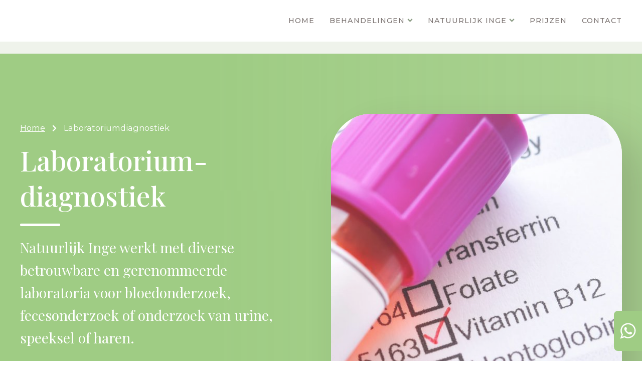

--- FILE ---
content_type: text/html; charset=UTF-8
request_url: https://natuurlijkinge.nl/laboratoriumdiagnostiek/
body_size: 126751
content:
<!DOCTYPE html>
<html lang="nl-NL" >
<head> <script>
var gform;gform||(document.addEventListener("gform_main_scripts_loaded",function(){gform.scriptsLoaded=!0}),document.addEventListener("gform/theme/scripts_loaded",function(){gform.themeScriptsLoaded=!0}),window.addEventListener("DOMContentLoaded",function(){gform.domLoaded=!0}),gform={domLoaded:!1,scriptsLoaded:!1,themeScriptsLoaded:!1,isFormEditor:()=>"function"==typeof InitializeEditor,callIfLoaded:function(o){return!(!gform.domLoaded||!gform.scriptsLoaded||!gform.themeScriptsLoaded&&!gform.isFormEditor()||(gform.isFormEditor()&&console.warn("The use of gform.initializeOnLoaded() is deprecated in the form editor context and will be removed in Gravity Forms 3.1."),o(),0))},initializeOnLoaded:function(o){gform.callIfLoaded(o)||(document.addEventListener("gform_main_scripts_loaded",()=>{gform.scriptsLoaded=!0,gform.callIfLoaded(o)}),document.addEventListener("gform/theme/scripts_loaded",()=>{gform.themeScriptsLoaded=!0,gform.callIfLoaded(o)}),window.addEventListener("DOMContentLoaded",()=>{gform.domLoaded=!0,gform.callIfLoaded(o)}))},hooks:{action:{},filter:{}},addAction:function(o,r,e,t){gform.addHook("action",o,r,e,t)},addFilter:function(o,r,e,t){gform.addHook("filter",o,r,e,t)},doAction:function(o){gform.doHook("action",o,arguments)},applyFilters:function(o){return gform.doHook("filter",o,arguments)},removeAction:function(o,r){gform.removeHook("action",o,r)},removeFilter:function(o,r,e){gform.removeHook("filter",o,r,e)},addHook:function(o,r,e,t,n){null==gform.hooks[o][r]&&(gform.hooks[o][r]=[]);var d=gform.hooks[o][r];null==n&&(n=r+"_"+d.length),gform.hooks[o][r].push({tag:n,callable:e,priority:t=null==t?10:t})},doHook:function(r,o,e){var t;if(e=Array.prototype.slice.call(e,1),null!=gform.hooks[r][o]&&((o=gform.hooks[r][o]).sort(function(o,r){return o.priority-r.priority}),o.forEach(function(o){"function"!=typeof(t=o.callable)&&(t=window[t]),"action"==r?t.apply(null,e):e[0]=t.apply(null,e)})),"filter"==r)return e[0]},removeHook:function(o,r,t,n){var e;null!=gform.hooks[o][r]&&(e=(e=gform.hooks[o][r]).filter(function(o,r,e){return!!(null!=n&&n!=o.tag||null!=t&&t!=o.priority)}),gform.hooks[o][r]=e)}});
</script>

<meta charset="UTF-8">
<meta name="viewport" content="width=device-width, initial-scale=1.0">
<!-- WP_HEAD() START -->
<link rel="preload" as="style" href="https://fonts.googleapis.com/css?family=Montserrat:500,600,regular,|Playfair+Display:500,regular," >
<link rel="stylesheet" href="https://fonts.googleapis.com/css?family=Montserrat:500,600,regular,|Playfair+Display:500,regular,">
<meta name='robots' content='index, follow, max-image-preview:large, max-snippet:-1, max-video-preview:-1' />

	<!-- This site is optimized with the Yoast SEO plugin v26.6 - https://yoast.com/wordpress/plugins/seo/ -->
	<title>Laboratorium&shy;diagnostiek - Natuurlijk Inge</title>
	<link rel="canonical" href="https://natuurlijkinge.nl/laboratoriumdiagnostiek/" />
	<meta property="og:locale" content="nl_NL" />
	<meta property="og:type" content="article" />
	<meta property="og:title" content="Laboratorium&shy;diagnostiek - Natuurlijk Inge" />
	<meta property="og:description" content="Uiteraard vraag je eerst de uitslagen van je eerdere onderzoeken op via uw huisarts en of [&hellip;]" />
	<meta property="og:url" content="https://natuurlijkinge.nl/laboratoriumdiagnostiek/" />
	<meta property="og:site_name" content="Natuurlijk Inge" />
	<meta property="article:modified_time" content="2022-11-15T21:06:53+00:00" />
	<meta property="og:image" content="https://natuurlijkinge.nl/wp-content/uploads/2022/02/featured-image-laboratoriumdiagnostiek.jpg" />
	<meta property="og:image:width" content="1920" />
	<meta property="og:image:height" content="1280" />
	<meta property="og:image:type" content="image/jpeg" />
	<meta name="twitter:card" content="summary_large_image" />
	<meta name="twitter:label1" content="Geschatte leestijd" />
	<meta name="twitter:data1" content="1 minuut" />
	<script type="application/ld+json" class="yoast-schema-graph">{"@context":"https://schema.org","@graph":[{"@type":"WebPage","@id":"https://natuurlijkinge.nl/laboratoriumdiagnostiek/","url":"https://natuurlijkinge.nl/laboratoriumdiagnostiek/","name":"Laboratorium&shy;diagnostiek - Natuurlijk Inge","isPartOf":{"@id":"https://natuurlijkinge.nl/#website"},"primaryImageOfPage":{"@id":"https://natuurlijkinge.nl/laboratoriumdiagnostiek/#primaryimage"},"image":{"@id":"https://natuurlijkinge.nl/laboratoriumdiagnostiek/#primaryimage"},"thumbnailUrl":"https://natuurlijkinge.nl/wp-content/uploads/2022/02/featured-image-laboratoriumdiagnostiek.jpg","datePublished":"2022-01-30T14:52:27+00:00","dateModified":"2022-11-15T21:06:53+00:00","breadcrumb":{"@id":"https://natuurlijkinge.nl/laboratoriumdiagnostiek/#breadcrumb"},"inLanguage":"nl-NL","potentialAction":[{"@type":"ReadAction","target":["https://natuurlijkinge.nl/laboratoriumdiagnostiek/"]}]},{"@type":"ImageObject","inLanguage":"nl-NL","@id":"https://natuurlijkinge.nl/laboratoriumdiagnostiek/#primaryimage","url":"https://natuurlijkinge.nl/wp-content/uploads/2022/02/featured-image-laboratoriumdiagnostiek.jpg","contentUrl":"https://natuurlijkinge.nl/wp-content/uploads/2022/02/featured-image-laboratoriumdiagnostiek.jpg","width":1920,"height":1280},{"@type":"BreadcrumbList","@id":"https://natuurlijkinge.nl/laboratoriumdiagnostiek/#breadcrumb","itemListElement":[{"@type":"ListItem","position":1,"name":"Home","item":"https://natuurlijkinge.nl/"},{"@type":"ListItem","position":2,"name":"Laboratorium&shy;diagnostiek"}]},{"@type":"WebSite","@id":"https://natuurlijkinge.nl/#website","url":"https://natuurlijkinge.nl/","name":"Natuurlijk Inge","description":"Praktijk voor Natuurgeneeswijzen","potentialAction":[{"@type":"SearchAction","target":{"@type":"EntryPoint","urlTemplate":"https://natuurlijkinge.nl/?s={search_term_string}"},"query-input":{"@type":"PropertyValueSpecification","valueRequired":true,"valueName":"search_term_string"}}],"inLanguage":"nl-NL"}]}</script>
	<!-- / Yoast SEO plugin. -->


<link rel="alternate" type="application/rss+xml" title="Natuurlijk Inge &raquo; feed" href="https://natuurlijkinge.nl/feed/" />
<link rel="alternate" type="application/rss+xml" title="Natuurlijk Inge &raquo; reacties feed" href="https://natuurlijkinge.nl/comments/feed/" />
<link rel="alternate" title="oEmbed (JSON)" type="application/json+oembed" href="https://natuurlijkinge.nl/wp-json/oembed/1.0/embed?url=https%3A%2F%2Fnatuurlijkinge.nl%2Flaboratoriumdiagnostiek%2F" />
<link rel="alternate" title="oEmbed (XML)" type="text/xml+oembed" href="https://natuurlijkinge.nl/wp-json/oembed/1.0/embed?url=https%3A%2F%2Fnatuurlijkinge.nl%2Flaboratoriumdiagnostiek%2F&#038;format=xml" />
<style id='wp-img-auto-sizes-contain-inline-css'>
img:is([sizes=auto i],[sizes^="auto," i]){contain-intrinsic-size:3000px 1500px}
/*# sourceURL=wp-img-auto-sizes-contain-inline-css */
</style>
<style id='wp-block-library-inline-css'>
:root{--wp-block-synced-color:#7a00df;--wp-block-synced-color--rgb:122,0,223;--wp-bound-block-color:var(--wp-block-synced-color);--wp-editor-canvas-background:#ddd;--wp-admin-theme-color:#007cba;--wp-admin-theme-color--rgb:0,124,186;--wp-admin-theme-color-darker-10:#006ba1;--wp-admin-theme-color-darker-10--rgb:0,107,160.5;--wp-admin-theme-color-darker-20:#005a87;--wp-admin-theme-color-darker-20--rgb:0,90,135;--wp-admin-border-width-focus:2px}@media (min-resolution:192dpi){:root{--wp-admin-border-width-focus:1.5px}}.wp-element-button{cursor:pointer}:root .has-very-light-gray-background-color{background-color:#eee}:root .has-very-dark-gray-background-color{background-color:#313131}:root .has-very-light-gray-color{color:#eee}:root .has-very-dark-gray-color{color:#313131}:root .has-vivid-green-cyan-to-vivid-cyan-blue-gradient-background{background:linear-gradient(135deg,#00d084,#0693e3)}:root .has-purple-crush-gradient-background{background:linear-gradient(135deg,#34e2e4,#4721fb 50%,#ab1dfe)}:root .has-hazy-dawn-gradient-background{background:linear-gradient(135deg,#faaca8,#dad0ec)}:root .has-subdued-olive-gradient-background{background:linear-gradient(135deg,#fafae1,#67a671)}:root .has-atomic-cream-gradient-background{background:linear-gradient(135deg,#fdd79a,#004a59)}:root .has-nightshade-gradient-background{background:linear-gradient(135deg,#330968,#31cdcf)}:root .has-midnight-gradient-background{background:linear-gradient(135deg,#020381,#2874fc)}:root{--wp--preset--font-size--normal:16px;--wp--preset--font-size--huge:42px}.has-regular-font-size{font-size:1em}.has-larger-font-size{font-size:2.625em}.has-normal-font-size{font-size:var(--wp--preset--font-size--normal)}.has-huge-font-size{font-size:var(--wp--preset--font-size--huge)}.has-text-align-center{text-align:center}.has-text-align-left{text-align:left}.has-text-align-right{text-align:right}.has-fit-text{white-space:nowrap!important}#end-resizable-editor-section{display:none}.aligncenter{clear:both}.items-justified-left{justify-content:flex-start}.items-justified-center{justify-content:center}.items-justified-right{justify-content:flex-end}.items-justified-space-between{justify-content:space-between}.screen-reader-text{border:0;clip-path:inset(50%);height:1px;margin:-1px;overflow:hidden;padding:0;position:absolute;width:1px;word-wrap:normal!important}.screen-reader-text:focus{background-color:#ddd;clip-path:none;color:#444;display:block;font-size:1em;height:auto;left:5px;line-height:normal;padding:15px 23px 14px;text-decoration:none;top:5px;width:auto;z-index:100000}html :where(.has-border-color){border-style:solid}html :where([style*=border-top-color]){border-top-style:solid}html :where([style*=border-right-color]){border-right-style:solid}html :where([style*=border-bottom-color]){border-bottom-style:solid}html :where([style*=border-left-color]){border-left-style:solid}html :where([style*=border-width]){border-style:solid}html :where([style*=border-top-width]){border-top-style:solid}html :where([style*=border-right-width]){border-right-style:solid}html :where([style*=border-bottom-width]){border-bottom-style:solid}html :where([style*=border-left-width]){border-left-style:solid}html :where(img[class*=wp-image-]){height:auto;max-width:100%}:where(figure){margin:0 0 1em}html :where(.is-position-sticky){--wp-admin--admin-bar--position-offset:var(--wp-admin--admin-bar--height,0px)}@media screen and (max-width:600px){html :where(.is-position-sticky){--wp-admin--admin-bar--position-offset:0px}}
/*# sourceURL=/wp-includes/css/dist/block-library/common.min.css */
</style>
<style id='classic-theme-styles-inline-css'>
/*! This file is auto-generated */
.wp-block-button__link{color:#fff;background-color:#32373c;border-radius:9999px;box-shadow:none;text-decoration:none;padding:calc(.667em + 2px) calc(1.333em + 2px);font-size:1.125em}.wp-block-file__button{background:#32373c;color:#fff;text-decoration:none}
/*# sourceURL=/wp-includes/css/classic-themes.min.css */
</style>
<style id='global-styles-inline-css'>
:root{--wp--preset--aspect-ratio--square: 1;--wp--preset--aspect-ratio--4-3: 4/3;--wp--preset--aspect-ratio--3-4: 3/4;--wp--preset--aspect-ratio--3-2: 3/2;--wp--preset--aspect-ratio--2-3: 2/3;--wp--preset--aspect-ratio--16-9: 16/9;--wp--preset--aspect-ratio--9-16: 9/16;--wp--preset--color--black: #000000;--wp--preset--color--cyan-bluish-gray: #abb8c3;--wp--preset--color--white: #ffffff;--wp--preset--color--pale-pink: #f78da7;--wp--preset--color--vivid-red: #cf2e2e;--wp--preset--color--luminous-vivid-orange: #ff6900;--wp--preset--color--luminous-vivid-amber: #fcb900;--wp--preset--color--light-green-cyan: #7bdcb5;--wp--preset--color--vivid-green-cyan: #00d084;--wp--preset--color--pale-cyan-blue: #8ed1fc;--wp--preset--color--vivid-cyan-blue: #0693e3;--wp--preset--color--vivid-purple: #9b51e0;--wp--preset--color--base: #f9f9f9;--wp--preset--color--base-2: #ffffff;--wp--preset--color--contrast: #111111;--wp--preset--color--contrast-2: #636363;--wp--preset--color--contrast-3: #A4A4A4;--wp--preset--color--accent: #cfcabe;--wp--preset--color--accent-2: #c2a990;--wp--preset--color--accent-3: #d8613c;--wp--preset--color--accent-4: #b1c5a4;--wp--preset--color--accent-5: #b5bdbc;--wp--preset--gradient--vivid-cyan-blue-to-vivid-purple: linear-gradient(135deg,rgb(6,147,227) 0%,rgb(155,81,224) 100%);--wp--preset--gradient--light-green-cyan-to-vivid-green-cyan: linear-gradient(135deg,rgb(122,220,180) 0%,rgb(0,208,130) 100%);--wp--preset--gradient--luminous-vivid-amber-to-luminous-vivid-orange: linear-gradient(135deg,rgb(252,185,0) 0%,rgb(255,105,0) 100%);--wp--preset--gradient--luminous-vivid-orange-to-vivid-red: linear-gradient(135deg,rgb(255,105,0) 0%,rgb(207,46,46) 100%);--wp--preset--gradient--very-light-gray-to-cyan-bluish-gray: linear-gradient(135deg,rgb(238,238,238) 0%,rgb(169,184,195) 100%);--wp--preset--gradient--cool-to-warm-spectrum: linear-gradient(135deg,rgb(74,234,220) 0%,rgb(151,120,209) 20%,rgb(207,42,186) 40%,rgb(238,44,130) 60%,rgb(251,105,98) 80%,rgb(254,248,76) 100%);--wp--preset--gradient--blush-light-purple: linear-gradient(135deg,rgb(255,206,236) 0%,rgb(152,150,240) 100%);--wp--preset--gradient--blush-bordeaux: linear-gradient(135deg,rgb(254,205,165) 0%,rgb(254,45,45) 50%,rgb(107,0,62) 100%);--wp--preset--gradient--luminous-dusk: linear-gradient(135deg,rgb(255,203,112) 0%,rgb(199,81,192) 50%,rgb(65,88,208) 100%);--wp--preset--gradient--pale-ocean: linear-gradient(135deg,rgb(255,245,203) 0%,rgb(182,227,212) 50%,rgb(51,167,181) 100%);--wp--preset--gradient--electric-grass: linear-gradient(135deg,rgb(202,248,128) 0%,rgb(113,206,126) 100%);--wp--preset--gradient--midnight: linear-gradient(135deg,rgb(2,3,129) 0%,rgb(40,116,252) 100%);--wp--preset--gradient--gradient-1: linear-gradient(to bottom, #cfcabe 0%, #F9F9F9 100%);--wp--preset--gradient--gradient-2: linear-gradient(to bottom, #C2A990 0%, #F9F9F9 100%);--wp--preset--gradient--gradient-3: linear-gradient(to bottom, #D8613C 0%, #F9F9F9 100%);--wp--preset--gradient--gradient-4: linear-gradient(to bottom, #B1C5A4 0%, #F9F9F9 100%);--wp--preset--gradient--gradient-5: linear-gradient(to bottom, #B5BDBC 0%, #F9F9F9 100%);--wp--preset--gradient--gradient-6: linear-gradient(to bottom, #A4A4A4 0%, #F9F9F9 100%);--wp--preset--gradient--gradient-7: linear-gradient(to bottom, #cfcabe 50%, #F9F9F9 50%);--wp--preset--gradient--gradient-8: linear-gradient(to bottom, #C2A990 50%, #F9F9F9 50%);--wp--preset--gradient--gradient-9: linear-gradient(to bottom, #D8613C 50%, #F9F9F9 50%);--wp--preset--gradient--gradient-10: linear-gradient(to bottom, #B1C5A4 50%, #F9F9F9 50%);--wp--preset--gradient--gradient-11: linear-gradient(to bottom, #B5BDBC 50%, #F9F9F9 50%);--wp--preset--gradient--gradient-12: linear-gradient(to bottom, #A4A4A4 50%, #F9F9F9 50%);--wp--preset--font-size--small: 0.9rem;--wp--preset--font-size--medium: 1.05rem;--wp--preset--font-size--large: clamp(1.39rem, 1.39rem + ((1vw - 0.2rem) * 0.767), 1.85rem);--wp--preset--font-size--x-large: clamp(1.85rem, 1.85rem + ((1vw - 0.2rem) * 1.083), 2.5rem);--wp--preset--font-size--xx-large: clamp(2.5rem, 2.5rem + ((1vw - 0.2rem) * 1.283), 3.27rem);--wp--preset--font-family--body: "Inter", sans-serif;--wp--preset--font-family--heading: Cardo;--wp--preset--font-family--system-sans-serif: -apple-system, BlinkMacSystemFont, avenir next, avenir, segoe ui, helvetica neue, helvetica, Cantarell, Ubuntu, roboto, noto, arial, sans-serif;--wp--preset--font-family--system-serif: Iowan Old Style, Apple Garamond, Baskerville, Times New Roman, Droid Serif, Times, Source Serif Pro, serif, Apple Color Emoji, Segoe UI Emoji, Segoe UI Symbol;--wp--preset--spacing--20: min(1.5rem, 2vw);--wp--preset--spacing--30: min(2.5rem, 3vw);--wp--preset--spacing--40: min(4rem, 5vw);--wp--preset--spacing--50: min(6.5rem, 8vw);--wp--preset--spacing--60: min(10.5rem, 13vw);--wp--preset--spacing--70: 3.38rem;--wp--preset--spacing--80: 5.06rem;--wp--preset--spacing--10: 1rem;--wp--preset--shadow--natural: 6px 6px 9px rgba(0, 0, 0, 0.2);--wp--preset--shadow--deep: 12px 12px 50px rgba(0, 0, 0, 0.4);--wp--preset--shadow--sharp: 6px 6px 0px rgba(0, 0, 0, 0.2);--wp--preset--shadow--outlined: 6px 6px 0px -3px rgb(255, 255, 255), 6px 6px rgb(0, 0, 0);--wp--preset--shadow--crisp: 6px 6px 0px rgb(0, 0, 0);}:root :where(.is-layout-flow) > :first-child{margin-block-start: 0;}:root :where(.is-layout-flow) > :last-child{margin-block-end: 0;}:root :where(.is-layout-flow) > *{margin-block-start: 1.2rem;margin-block-end: 0;}:root :where(.is-layout-constrained) > :first-child{margin-block-start: 0;}:root :where(.is-layout-constrained) > :last-child{margin-block-end: 0;}:root :where(.is-layout-constrained) > *{margin-block-start: 1.2rem;margin-block-end: 0;}:root :where(.is-layout-flex){gap: 1.2rem;}:root :where(.is-layout-grid){gap: 1.2rem;}body .is-layout-flex{display: flex;}.is-layout-flex{flex-wrap: wrap;align-items: center;}.is-layout-flex > :is(*, div){margin: 0;}body .is-layout-grid{display: grid;}.is-layout-grid > :is(*, div){margin: 0;}.has-black-color{color: var(--wp--preset--color--black) !important;}.has-cyan-bluish-gray-color{color: var(--wp--preset--color--cyan-bluish-gray) !important;}.has-white-color{color: var(--wp--preset--color--white) !important;}.has-pale-pink-color{color: var(--wp--preset--color--pale-pink) !important;}.has-vivid-red-color{color: var(--wp--preset--color--vivid-red) !important;}.has-luminous-vivid-orange-color{color: var(--wp--preset--color--luminous-vivid-orange) !important;}.has-luminous-vivid-amber-color{color: var(--wp--preset--color--luminous-vivid-amber) !important;}.has-light-green-cyan-color{color: var(--wp--preset--color--light-green-cyan) !important;}.has-vivid-green-cyan-color{color: var(--wp--preset--color--vivid-green-cyan) !important;}.has-pale-cyan-blue-color{color: var(--wp--preset--color--pale-cyan-blue) !important;}.has-vivid-cyan-blue-color{color: var(--wp--preset--color--vivid-cyan-blue) !important;}.has-vivid-purple-color{color: var(--wp--preset--color--vivid-purple) !important;}.has-black-background-color{background-color: var(--wp--preset--color--black) !important;}.has-cyan-bluish-gray-background-color{background-color: var(--wp--preset--color--cyan-bluish-gray) !important;}.has-white-background-color{background-color: var(--wp--preset--color--white) !important;}.has-pale-pink-background-color{background-color: var(--wp--preset--color--pale-pink) !important;}.has-vivid-red-background-color{background-color: var(--wp--preset--color--vivid-red) !important;}.has-luminous-vivid-orange-background-color{background-color: var(--wp--preset--color--luminous-vivid-orange) !important;}.has-luminous-vivid-amber-background-color{background-color: var(--wp--preset--color--luminous-vivid-amber) !important;}.has-light-green-cyan-background-color{background-color: var(--wp--preset--color--light-green-cyan) !important;}.has-vivid-green-cyan-background-color{background-color: var(--wp--preset--color--vivid-green-cyan) !important;}.has-pale-cyan-blue-background-color{background-color: var(--wp--preset--color--pale-cyan-blue) !important;}.has-vivid-cyan-blue-background-color{background-color: var(--wp--preset--color--vivid-cyan-blue) !important;}.has-vivid-purple-background-color{background-color: var(--wp--preset--color--vivid-purple) !important;}.has-black-border-color{border-color: var(--wp--preset--color--black) !important;}.has-cyan-bluish-gray-border-color{border-color: var(--wp--preset--color--cyan-bluish-gray) !important;}.has-white-border-color{border-color: var(--wp--preset--color--white) !important;}.has-pale-pink-border-color{border-color: var(--wp--preset--color--pale-pink) !important;}.has-vivid-red-border-color{border-color: var(--wp--preset--color--vivid-red) !important;}.has-luminous-vivid-orange-border-color{border-color: var(--wp--preset--color--luminous-vivid-orange) !important;}.has-luminous-vivid-amber-border-color{border-color: var(--wp--preset--color--luminous-vivid-amber) !important;}.has-light-green-cyan-border-color{border-color: var(--wp--preset--color--light-green-cyan) !important;}.has-vivid-green-cyan-border-color{border-color: var(--wp--preset--color--vivid-green-cyan) !important;}.has-pale-cyan-blue-border-color{border-color: var(--wp--preset--color--pale-cyan-blue) !important;}.has-vivid-cyan-blue-border-color{border-color: var(--wp--preset--color--vivid-cyan-blue) !important;}.has-vivid-purple-border-color{border-color: var(--wp--preset--color--vivid-purple) !important;}.has-vivid-cyan-blue-to-vivid-purple-gradient-background{background: var(--wp--preset--gradient--vivid-cyan-blue-to-vivid-purple) !important;}.has-light-green-cyan-to-vivid-green-cyan-gradient-background{background: var(--wp--preset--gradient--light-green-cyan-to-vivid-green-cyan) !important;}.has-luminous-vivid-amber-to-luminous-vivid-orange-gradient-background{background: var(--wp--preset--gradient--luminous-vivid-amber-to-luminous-vivid-orange) !important;}.has-luminous-vivid-orange-to-vivid-red-gradient-background{background: var(--wp--preset--gradient--luminous-vivid-orange-to-vivid-red) !important;}.has-very-light-gray-to-cyan-bluish-gray-gradient-background{background: var(--wp--preset--gradient--very-light-gray-to-cyan-bluish-gray) !important;}.has-cool-to-warm-spectrum-gradient-background{background: var(--wp--preset--gradient--cool-to-warm-spectrum) !important;}.has-blush-light-purple-gradient-background{background: var(--wp--preset--gradient--blush-light-purple) !important;}.has-blush-bordeaux-gradient-background{background: var(--wp--preset--gradient--blush-bordeaux) !important;}.has-luminous-dusk-gradient-background{background: var(--wp--preset--gradient--luminous-dusk) !important;}.has-pale-ocean-gradient-background{background: var(--wp--preset--gradient--pale-ocean) !important;}.has-electric-grass-gradient-background{background: var(--wp--preset--gradient--electric-grass) !important;}.has-midnight-gradient-background{background: var(--wp--preset--gradient--midnight) !important;}.has-small-font-size{font-size: var(--wp--preset--font-size--small) !important;}.has-medium-font-size{font-size: var(--wp--preset--font-size--medium) !important;}.has-large-font-size{font-size: var(--wp--preset--font-size--large) !important;}.has-x-large-font-size{font-size: var(--wp--preset--font-size--x-large) !important;}
@view-transition {
    navigation: auto;
}

::view-transition-group(root) {
    animation-duration: 0.5s;
}:where(.wp-site-blocks *:focus){outline-width:2px;outline-style:solid}
/*# sourceURL=global-styles-inline-css */
</style>
<link rel='stylesheet' id='oxygen-css' href='https://natuurlijkinge.nl/wp-content/plugins/oxygen/component-framework/oxygen.css?ver=4.9.5' media='all' />
<link rel='stylesheet' id='wp-block-paragraph-css' href='https://natuurlijkinge.nl/wp-includes/blocks/paragraph/style.min.css?ver=6.9' media='all' />
<link rel='stylesheet' id='wp-block-list-css' href='https://natuurlijkinge.nl/wp-includes/blocks/list/style.min.css?ver=6.9' media='all' />
<link rel='stylesheet' id='wp-block-heading-css' href='https://natuurlijkinge.nl/wp-includes/blocks/heading/style.min.css?ver=6.9' media='all' />
<script src="https://natuurlijkinge.nl/wp-includes/js/jquery/jquery.min.js?ver=3.7.1" id="jquery-core-js"></script>
<link rel="https://api.w.org/" href="https://natuurlijkinge.nl/wp-json/" /><link rel="alternate" title="JSON" type="application/json" href="https://natuurlijkinge.nl/wp-json/wp/v2/pages/537" /><link rel="EditURI" type="application/rsd+xml" title="RSD" href="https://natuurlijkinge.nl/xmlrpc.php?rsd" />
<meta name="generator" content="WordPress 6.9" />
<link rel='shortlink' href='https://natuurlijkinge.nl/?p=537' />
<style class='wp-fonts-local'>
@font-face{font-family:Inter;font-style:normal;font-weight:300 900;font-display:fallback;src:url('https://natuurlijkinge.nl/wp-content/themes/oxygen-is-not-a-theme/assets/fonts/inter/Inter-VariableFont_slnt,wght.woff2') format('woff2');font-stretch:normal;}
@font-face{font-family:Cardo;font-style:normal;font-weight:400;font-display:fallback;src:url('https://natuurlijkinge.nl/wp-content/themes/oxygen-is-not-a-theme/assets/fonts/cardo/cardo_normal_400.woff2') format('woff2');}
@font-face{font-family:Cardo;font-style:italic;font-weight:400;font-display:fallback;src:url('https://natuurlijkinge.nl/wp-content/themes/oxygen-is-not-a-theme/assets/fonts/cardo/cardo_italic_400.woff2') format('woff2');}
@font-face{font-family:Cardo;font-style:normal;font-weight:700;font-display:fallback;src:url('https://natuurlijkinge.nl/wp-content/themes/oxygen-is-not-a-theme/assets/fonts/cardo/cardo_normal_700.woff2') format('woff2');}
</style>
<link rel="icon" href="https://natuurlijkinge.nl/wp-content/uploads/2022/03/cropped-favicon-icon-32x32.png" sizes="32x32" />
<link rel="icon" href="https://natuurlijkinge.nl/wp-content/uploads/2022/03/cropped-favicon-icon-192x192.png" sizes="192x192" />
<link rel="apple-touch-icon" href="https://natuurlijkinge.nl/wp-content/uploads/2022/03/cropped-favicon-icon-180x180.png" />
<meta name="msapplication-TileImage" content="https://natuurlijkinge.nl/wp-content/uploads/2022/03/cropped-favicon-icon-270x270.png" />
<link rel='stylesheet' id='oxygen-cache-117-css' href='//natuurlijkinge.nl/wp-content/uploads/oxygen/css/117.css?cache=1709068591&#038;ver=6.9' media='all' />
<link rel='stylesheet' id='oxygen-cache-1122-css' href='//natuurlijkinge.nl/wp-content/uploads/oxygen/css/1122.css?cache=1709068583&#038;ver=6.9' media='all' />
<link rel='stylesheet' id='oxygen-cache-246-css' href='//natuurlijkinge.nl/wp-content/uploads/oxygen/css/246.css?cache=1709068589&#038;ver=6.9' media='all' />
<link rel='stylesheet' id='oxygen-cache-28-css' href='//natuurlijkinge.nl/wp-content/uploads/oxygen/css/28.css?cache=1766062539&#038;ver=6.9' media='all' />
<link rel='stylesheet' id='oxygen-cache-92-css' href='//natuurlijkinge.nl/wp-content/uploads/oxygen/css/92.css?cache=1736364461&#038;ver=6.9' media='all' />
<link rel='stylesheet' id='oxygen-universal-styles-css' href='//natuurlijkinge.nl/wp-content/uploads/oxygen/css/universal.css?cache=1766062539&#038;ver=6.9' media='all' />
<!-- END OF WP_HEAD() -->
</head>
<body class="wp-singular page-template-default page page-id-537 wp-embed-responsive wp-theme-oxygen-is-not-a-theme  oxygen-body" >




						<header id="section-1-28" class=" ct-section" ><div class="ct-section-inner-wrap"><div id="new_columns-21-28" class="ct-new-columns columns-nowrap" ><div id="div_block-22-28" class="ct-div-block" ><a id="link-216-28" class="ct-link" href="/" target="_self"  ><img  id="image-24-28" alt="" src="http://natuurlijkinge.nl/wp-content/uploads/2021/08/natuurlijk-inge-logo.svg" class="ct-image"/></a></div><div id="div_block-23-28" class="ct-div-block" >
		<div id="-pro-menu-20-28" class="oxy-pro-menu main-menu " ><div class="oxy-pro-menu-mobile-open-icon " data-off-canvas-alignment=""><svg id="-pro-menu-20-28-open-icon"><use xlink:href="#FontAwesomeicon-ellipsis-v"></use></svg>Menu</div>

                
        <div class="oxy-pro-menu-container  oxy-pro-menu-dropdown-links-visible-on-mobile oxy-pro-menu-dropdown-links-toggle oxy-pro-menu-show-dropdown" data-aos-duration="400" 

             data-oxy-pro-menu-dropdown-animation="fade-up"
             data-oxy-pro-menu-dropdown-animation-duration="0.4"
             data-entire-parent-toggles-dropdown="true"

             
                          data-oxy-pro-menu-dropdown-animation-duration="0.4"
             
                          data-oxy-pro-menu-dropdown-links-on-mobile="toggle">
             
            <div class="menu-main-menu-container"><ul id="menu-main-menu" class="oxy-pro-menu-list"><li id="menu-item-79" class="menu-item menu-item-type-post_type menu-item-object-page menu-item-home menu-item-79"><a href="https://natuurlijkinge.nl/">Home</a></li>
<li id="menu-item-80" class="menu-item menu-item-type-post_type_archive menu-item-object-behandelingen menu-item-has-children menu-item-80"><a href="https://natuurlijkinge.nl/behandelingen/">Behandelingen</a>
<ul class="sub-menu">
	<li id="menu-item-91" class="menu-item menu-item-type-post_type menu-item-object-behandelingen menu-item-91"><a href="https://natuurlijkinge.nl/behandelingen/kpni-orthomoleculaire-therapie/">kPNI &#038; Orthomole­culaire therapie</a></li>
	<li id="menu-item-90" class="menu-item menu-item-type-post_type menu-item-object-behandelingen menu-item-90"><a href="https://natuurlijkinge.nl/behandelingen/voedingsadvies/">Voedingsadvies</a></li>
	<li id="menu-item-89" class="menu-item menu-item-type-post_type menu-item-object-behandelingen menu-item-89"><a href="https://natuurlijkinge.nl/behandelingen/tuina-massage/">TuiNa massage</a></li>
	<li id="menu-item-1172" class="menu-item menu-item-type-post_type menu-item-object-behandelingen menu-item-1172"><a href="https://natuurlijkinge.nl/behandelingen/laboratoriumonderzoek/">Laboratorium­onderzoek</a></li>
	<li id="menu-item-686" class="menu-item menu-item-type-post_type menu-item-object-behandelingen menu-item-686"><a href="https://natuurlijkinge.nl/behandelingen/kinder-tuina/">Kinder TuiNa</a></li>
	<li id="menu-item-88" class="menu-item menu-item-type-post_type menu-item-object-behandelingen menu-item-88"><a href="https://natuurlijkinge.nl/behandelingen/acupunctuur/">Acupunctuur</a></li>
	<li id="menu-item-175" class="menu-item menu-item-type-post_type menu-item-object-behandelingen menu-item-175"><a href="https://natuurlijkinge.nl/behandelingen/ketogeen-leefstijl-programma/">Ketogeen leefstijl programma</a></li>
	<li id="menu-item-87" class="menu-item menu-item-type-post_type menu-item-object-behandelingen menu-item-87"><a href="https://natuurlijkinge.nl/behandelingen/cupping/">Cupping</a></li>
	<li id="menu-item-86" class="menu-item menu-item-type-post_type menu-item-object-behandelingen menu-item-86"><a href="https://natuurlijkinge.nl/behandelingen/moxa-guasha/">Moxa / Guasha</a></li>
	<li id="menu-item-85" class="menu-item menu-item-type-post_type menu-item-object-behandelingen menu-item-85"><a href="https://natuurlijkinge.nl/behandelingen/moxa-lamp/">Moxa lamp</a></li>
</ul>
</li>
<li id="menu-item-122" class="menu-item menu-item-type-post_type menu-item-object-page current-menu-ancestor current-menu-parent current_page_parent current_page_ancestor menu-item-has-children menu-item-122"><a href="https://natuurlijkinge.nl/over-natuurlijk-inge/">Natuurlijk Inge</a>
<ul class="sub-menu">
	<li id="menu-item-310" class="menu-item menu-item-type-post_type menu-item-object-page menu-item-310"><a href="https://natuurlijkinge.nl/over-natuurlijk-inge/">Over Natuurlijk Inge</a></li>
	<li id="menu-item-158" class="menu-item menu-item-type-post_type menu-item-object-page menu-item-158"><a href="https://natuurlijkinge.nl/werkwijze/">Werkwijze</a></li>
	<li id="menu-item-493" class="menu-item menu-item-type-post_type_archive menu-item-object-ervaringen menu-item-493"><a href="https://natuurlijkinge.nl/ervaringen/">Ervaringen</a></li>
	<li id="menu-item-126" class="menu-item menu-item-type-post_type menu-item-object-page menu-item-126"><a href="https://natuurlijkinge.nl/artikelen/">Artikelen</a></li>
	<li id="menu-item-612" class="menu-item menu-item-type-post_type menu-item-object-page menu-item-612"><a href="https://natuurlijkinge.nl/producten/">Producten</a></li>
	<li id="menu-item-547" class="menu-item menu-item-type-post_type menu-item-object-page current-menu-item page_item page-item-537 current_page_item menu-item-547"><a href="https://natuurlijkinge.nl/laboratoriumdiagnostiek/" aria-current="page">Laboratorium­diagnostiek</a></li>
</ul>
</li>
<li id="menu-item-142" class="menu-item menu-item-type-post_type menu-item-object-page menu-item-142"><a href="https://natuurlijkinge.nl/prijzen-vergoedingen/">Prijzen</a></li>
<li id="menu-item-309" class="menu-item menu-item-type-post_type menu-item-object-page menu-item-309"><a href="https://natuurlijkinge.nl/contact/">Contact</a></li>
</ul></div>
            <div class="oxy-pro-menu-mobile-close-icon"><svg id="svg--pro-menu-20-28"><use xlink:href="#FontAwesomeicon-close"></use></svg>close</div>

        </div>

        </div>

		<script type="text/javascript">
			jQuery('#-pro-menu-20-28 .oxy-pro-menu-show-dropdown .menu-item-has-children > a', 'body').each(function(){
                jQuery(this).append('<div class="oxy-pro-menu-dropdown-icon-click-area"><svg class="oxy-pro-menu-dropdown-icon"><use xlink:href="#FontAwesomeicon-chevron-down"></use></svg></div>');
            });
            jQuery('#-pro-menu-20-28 .oxy-pro-menu-show-dropdown .menu-item:not(.menu-item-has-children) > a', 'body').each(function(){
                jQuery(this).append('<div class="oxy-pro-menu-dropdown-icon-click-area"></div>');
            });			</script><div id="div_block-143-28" class="ct-div-block responsive-menu-overlay" ><div id="div_block-144-28" class="ct-div-block responsive-menu-container" >
		<div id="-pro-menu-145-28" class="oxy-pro-menu responsive-menu " ><div class="oxy-pro-menu-mobile-open-icon " data-off-canvas-alignment=""><svg id="-pro-menu-145-28-open-icon"><use xlink:href="#FontAwesomeicon-ellipsis-v"></use></svg>Menu</div>

                
        <div class="oxy-pro-menu-container  oxy-pro-menu-dropdown-links-visible-on-mobile oxy-pro-menu-dropdown-links-toggle oxy-pro-menu-show-dropdown" data-aos-duration="400" 

             data-oxy-pro-menu-dropdown-animation="fade-up"
             data-oxy-pro-menu-dropdown-animation-duration="0.4"
             data-entire-parent-toggles-dropdown="true"

             
                          data-oxy-pro-menu-dropdown-animation-duration="0.4"
             
                          data-oxy-pro-menu-dropdown-links-on-mobile="toggle">
             
            <div class="menu-main-menu-container"><ul id="menu-main-menu-1" class="oxy-pro-menu-list"><li class="menu-item menu-item-type-post_type menu-item-object-page menu-item-home menu-item-79"><a href="https://natuurlijkinge.nl/">Home</a></li>
<li class="menu-item menu-item-type-post_type_archive menu-item-object-behandelingen menu-item-has-children menu-item-80"><a href="https://natuurlijkinge.nl/behandelingen/">Behandelingen</a>
<ul class="sub-menu">
	<li class="menu-item menu-item-type-post_type menu-item-object-behandelingen menu-item-91"><a href="https://natuurlijkinge.nl/behandelingen/kpni-orthomoleculaire-therapie/">kPNI &#038; Orthomole­culaire therapie</a></li>
	<li class="menu-item menu-item-type-post_type menu-item-object-behandelingen menu-item-90"><a href="https://natuurlijkinge.nl/behandelingen/voedingsadvies/">Voedingsadvies</a></li>
	<li class="menu-item menu-item-type-post_type menu-item-object-behandelingen menu-item-89"><a href="https://natuurlijkinge.nl/behandelingen/tuina-massage/">TuiNa massage</a></li>
	<li class="menu-item menu-item-type-post_type menu-item-object-behandelingen menu-item-1172"><a href="https://natuurlijkinge.nl/behandelingen/laboratoriumonderzoek/">Laboratorium­onderzoek</a></li>
	<li class="menu-item menu-item-type-post_type menu-item-object-behandelingen menu-item-686"><a href="https://natuurlijkinge.nl/behandelingen/kinder-tuina/">Kinder TuiNa</a></li>
	<li class="menu-item menu-item-type-post_type menu-item-object-behandelingen menu-item-88"><a href="https://natuurlijkinge.nl/behandelingen/acupunctuur/">Acupunctuur</a></li>
	<li class="menu-item menu-item-type-post_type menu-item-object-behandelingen menu-item-175"><a href="https://natuurlijkinge.nl/behandelingen/ketogeen-leefstijl-programma/">Ketogeen leefstijl programma</a></li>
	<li class="menu-item menu-item-type-post_type menu-item-object-behandelingen menu-item-87"><a href="https://natuurlijkinge.nl/behandelingen/cupping/">Cupping</a></li>
	<li class="menu-item menu-item-type-post_type menu-item-object-behandelingen menu-item-86"><a href="https://natuurlijkinge.nl/behandelingen/moxa-guasha/">Moxa / Guasha</a></li>
	<li class="menu-item menu-item-type-post_type menu-item-object-behandelingen menu-item-85"><a href="https://natuurlijkinge.nl/behandelingen/moxa-lamp/">Moxa lamp</a></li>
</ul>
</li>
<li class="menu-item menu-item-type-post_type menu-item-object-page current-menu-ancestor current-menu-parent current_page_parent current_page_ancestor menu-item-has-children menu-item-122"><a href="https://natuurlijkinge.nl/over-natuurlijk-inge/">Natuurlijk Inge</a>
<ul class="sub-menu">
	<li class="menu-item menu-item-type-post_type menu-item-object-page menu-item-310"><a href="https://natuurlijkinge.nl/over-natuurlijk-inge/">Over Natuurlijk Inge</a></li>
	<li class="menu-item menu-item-type-post_type menu-item-object-page menu-item-158"><a href="https://natuurlijkinge.nl/werkwijze/">Werkwijze</a></li>
	<li class="menu-item menu-item-type-post_type_archive menu-item-object-ervaringen menu-item-493"><a href="https://natuurlijkinge.nl/ervaringen/">Ervaringen</a></li>
	<li class="menu-item menu-item-type-post_type menu-item-object-page menu-item-126"><a href="https://natuurlijkinge.nl/artikelen/">Artikelen</a></li>
	<li class="menu-item menu-item-type-post_type menu-item-object-page menu-item-612"><a href="https://natuurlijkinge.nl/producten/">Producten</a></li>
	<li class="menu-item menu-item-type-post_type menu-item-object-page current-menu-item page_item page-item-537 current_page_item menu-item-547"><a href="https://natuurlijkinge.nl/laboratoriumdiagnostiek/" aria-current="page">Laboratorium­diagnostiek</a></li>
</ul>
</li>
<li class="menu-item menu-item-type-post_type menu-item-object-page menu-item-142"><a href="https://natuurlijkinge.nl/prijzen-vergoedingen/">Prijzen</a></li>
<li class="menu-item menu-item-type-post_type menu-item-object-page menu-item-309"><a href="https://natuurlijkinge.nl/contact/">Contact</a></li>
</ul></div>
            <div class="oxy-pro-menu-mobile-close-icon"><svg id="svg--pro-menu-145-28"><use xlink:href="#FontAwesomeicon-close"></use></svg>close</div>

        </div>

        </div>

		<script type="text/javascript">
			jQuery('#-pro-menu-145-28 .oxy-pro-menu-show-dropdown .menu-item-has-children > a', 'body').each(function(){
                jQuery(this).append('<div class="oxy-pro-menu-dropdown-icon-click-area"><svg class="oxy-pro-menu-dropdown-icon"><use xlink:href="#FontAwesomeicon-chevron-down"></use></svg></div>');
            });
            jQuery('#-pro-menu-145-28 .oxy-pro-menu-show-dropdown .menu-item:not(.menu-item-has-children) > a', 'body').each(function(){
                jQuery(this).append('<div class="oxy-pro-menu-dropdown-icon-click-area"></div>');
            });			</script></div></div><div id="code_block-162-28" class="ct-code-block" ><div id="responsive-menu-trigger">
  <span></span>
  <span></span>
  <span></span>
</div>


<div class="responsive-menu">
  <div class="menu-main-menu-container"><ul id="menu-main-menu-2" class="menu"><li class="menu-item menu-item-type-post_type menu-item-object-page menu-item-home menu-item-79"><a href="https://natuurlijkinge.nl/">Home</a></li>
<li class="menu-item menu-item-type-post_type_archive menu-item-object-behandelingen menu-item-has-children menu-item-80"><a href="https://natuurlijkinge.nl/behandelingen/">Behandelingen</a>

        <a href='#' class='dropdown-toggle'>
            <svg aria-hidden='true' focusable='false' data-prefix='fas' data-icon='chevron-down' class='svg-inline--fa fa-chevron-down fa-w-14' role='img' xmlns='http://www.w3.org/2000/svg' viewBox='0 0 448 512'><path fill='currentColor' d='M207.029 381.476L12.686 187.132c-9.373-9.373-9.373-24.569 0-33.941l22.667-22.667c9.357-9.357 24.522-9.375 33.901-.04L224 284.505l154.745-154.021c9.379-9.335 24.544-9.317 33.901.04l22.667 22.667c9.373 9.373 9.373 24.569 0 33.941L240.971 381.476c-9.373 9.372-24.569 9.372-33.942 0z'></path></svg>
        </a>
        <div class='sub-menu-container'>
            <div class='menu-title'>
                <a href='#' class='back-btn'>
                    <svg aria-hidden='true' focusable='false' data-prefix='fas' data-icon='chevron-down' class='svg-inline--fa fa-chevron-down fa-w-14' role='img' xmlns='http://www.w3.org/2000/svg' viewBox='0 0 448 512'><path fill='currentColor' d='M207.029 381.476L12.686 187.132c-9.373-9.373-9.373-24.569 0-33.941l22.667-22.667c9.357-9.357 24.522-9.375 33.901-.04L224 284.505l154.745-154.021c9.379-9.335 24.544-9.317 33.901.04l22.667 22.667c9.373 9.373 9.373 24.569 0 33.941L240.971 381.476c-9.373 9.372-24.569 9.372-33.942 0z'></path></svg>
                </a>
                <span></span>
            </div>
            <ul class='sub-menu'>
	<li class="menu-item menu-item-type-post_type menu-item-object-behandelingen menu-item-91"><a href="https://natuurlijkinge.nl/behandelingen/kpni-orthomoleculaire-therapie/">kPNI &#038; Orthomole­culaire therapie</a></li>
	<li class="menu-item menu-item-type-post_type menu-item-object-behandelingen menu-item-90"><a href="https://natuurlijkinge.nl/behandelingen/voedingsadvies/">Voedingsadvies</a></li>
	<li class="menu-item menu-item-type-post_type menu-item-object-behandelingen menu-item-89"><a href="https://natuurlijkinge.nl/behandelingen/tuina-massage/">TuiNa massage</a></li>
	<li class="menu-item menu-item-type-post_type menu-item-object-behandelingen menu-item-1172"><a href="https://natuurlijkinge.nl/behandelingen/laboratoriumonderzoek/">Laboratorium­onderzoek</a></li>
	<li class="menu-item menu-item-type-post_type menu-item-object-behandelingen menu-item-686"><a href="https://natuurlijkinge.nl/behandelingen/kinder-tuina/">Kinder TuiNa</a></li>
	<li class="menu-item menu-item-type-post_type menu-item-object-behandelingen menu-item-88"><a href="https://natuurlijkinge.nl/behandelingen/acupunctuur/">Acupunctuur</a></li>
	<li class="menu-item menu-item-type-post_type menu-item-object-behandelingen menu-item-175"><a href="https://natuurlijkinge.nl/behandelingen/ketogeen-leefstijl-programma/">Ketogeen leefstijl programma</a></li>
	<li class="menu-item menu-item-type-post_type menu-item-object-behandelingen menu-item-87"><a href="https://natuurlijkinge.nl/behandelingen/cupping/">Cupping</a></li>
	<li class="menu-item menu-item-type-post_type menu-item-object-behandelingen menu-item-86"><a href="https://natuurlijkinge.nl/behandelingen/moxa-guasha/">Moxa / Guasha</a></li>
	<li class="menu-item menu-item-type-post_type menu-item-object-behandelingen menu-item-85"><a href="https://natuurlijkinge.nl/behandelingen/moxa-lamp/">Moxa lamp</a></li>
</ul></div>
</li>
<li class="menu-item menu-item-type-post_type menu-item-object-page current-menu-ancestor current-menu-parent current_page_parent current_page_ancestor menu-item-has-children menu-item-122"><a href="https://natuurlijkinge.nl/over-natuurlijk-inge/">Natuurlijk Inge</a>

        <a href='#' class='dropdown-toggle'>
            <svg aria-hidden='true' focusable='false' data-prefix='fas' data-icon='chevron-down' class='svg-inline--fa fa-chevron-down fa-w-14' role='img' xmlns='http://www.w3.org/2000/svg' viewBox='0 0 448 512'><path fill='currentColor' d='M207.029 381.476L12.686 187.132c-9.373-9.373-9.373-24.569 0-33.941l22.667-22.667c9.357-9.357 24.522-9.375 33.901-.04L224 284.505l154.745-154.021c9.379-9.335 24.544-9.317 33.901.04l22.667 22.667c9.373 9.373 9.373 24.569 0 33.941L240.971 381.476c-9.373 9.372-24.569 9.372-33.942 0z'></path></svg>
        </a>
        <div class='sub-menu-container'>
            <div class='menu-title'>
                <a href='#' class='back-btn'>
                    <svg aria-hidden='true' focusable='false' data-prefix='fas' data-icon='chevron-down' class='svg-inline--fa fa-chevron-down fa-w-14' role='img' xmlns='http://www.w3.org/2000/svg' viewBox='0 0 448 512'><path fill='currentColor' d='M207.029 381.476L12.686 187.132c-9.373-9.373-9.373-24.569 0-33.941l22.667-22.667c9.357-9.357 24.522-9.375 33.901-.04L224 284.505l154.745-154.021c9.379-9.335 24.544-9.317 33.901.04l22.667 22.667c9.373 9.373 9.373 24.569 0 33.941L240.971 381.476c-9.373 9.372-24.569 9.372-33.942 0z'></path></svg>
                </a>
                <span></span>
            </div>
            <ul class='sub-menu'>
	<li class="menu-item menu-item-type-post_type menu-item-object-page menu-item-310"><a href="https://natuurlijkinge.nl/over-natuurlijk-inge/">Over Natuurlijk Inge</a></li>
	<li class="menu-item menu-item-type-post_type menu-item-object-page menu-item-158"><a href="https://natuurlijkinge.nl/werkwijze/">Werkwijze</a></li>
	<li class="menu-item menu-item-type-post_type_archive menu-item-object-ervaringen menu-item-493"><a href="https://natuurlijkinge.nl/ervaringen/">Ervaringen</a></li>
	<li class="menu-item menu-item-type-post_type menu-item-object-page menu-item-126"><a href="https://natuurlijkinge.nl/artikelen/">Artikelen</a></li>
	<li class="menu-item menu-item-type-post_type menu-item-object-page menu-item-612"><a href="https://natuurlijkinge.nl/producten/">Producten</a></li>
	<li class="menu-item menu-item-type-post_type menu-item-object-page current-menu-item page_item page-item-537 current_page_item menu-item-547"><a href="https://natuurlijkinge.nl/laboratoriumdiagnostiek/" aria-current="page">Laboratorium­diagnostiek</a></li>
</ul></div>
</li>
<li class="menu-item menu-item-type-post_type menu-item-object-page menu-item-142"><a href="https://natuurlijkinge.nl/prijzen-vergoedingen/">Prijzen</a></li>
<li class="menu-item menu-item-type-post_type menu-item-object-page menu-item-309"><a href="https://natuurlijkinge.nl/contact/">Contact</a></li>
</ul></div></div></div></div></div></div></header><section id="section-207-92" class=" ct-section border-radius-large" ><div class="ct-section-inner-wrap"><div id="new_columns-209-92" class="ct-new-columns" ><div id="div_block-210-92" class="ct-div-block" ><div id="div_block-182-92" class="ct-div-block" ><div id="code_block-235-92" class="ct-code-block breadcrumbs" ><p id="breadcrumbs"><span><span><a href="https://natuurlijkinge.nl/">Home</a></span> <i class="fas fa-chevron-right"></i> <span class="breadcrumb_last" aria-current="page">Laboratorium&shy;diagnostiek</span></span></p></div><h1 id="headline-161-92" class="ct-headline line-after"><span id="span-162-92" class="ct-span" >Laboratorium&shy;diagnostiek</span></h1><div id="text_block-164-92" class="ct-text-block" ><span id="span-262-92" class="ct-span" >Natuurlijk Inge werkt met diverse betrouwbare en gerenommeerde laboratoria voor bloedonderzoek, fecesonderzoek of onderzoek van urine, speeksel of haren.</span></div></div></div><div id="div_block-211-92" class="ct-div-block" ><div id="div_block-228-92" class="ct-div-block border-radius-large box-shadow aspect-ratio-16-9 featured-image" ><img  id="image-221-92" alt="" src="https://natuurlijkinge.nl/wp-content/uploads/2022/02/featured-image-laboratoriumdiagnostiek-1024x683.jpg" class="ct-image object-fit-cover"/></div></div></div></div></section><section id="section-156-92" class=" ct-section" ><div class="ct-section-inner-wrap"><img  id="image-166-92" alt="" src="https://natuurlijkinge.nl/wp-content/uploads/2022/02/featured-image-laboratoriumdiagnostiek.jpg" class="ct-image object-fit-cover border-radius-large"/><div id="new_columns-158-92" class="ct-new-columns" ><div id="div_block-159-92" class="ct-div-block" ><div id="div_block-215-92" class="ct-div-block" ><h1 id="headline-216-92" class="ct-headline line-after"><span id="span-217-92" class="ct-span" >Laboratorium&shy;diagnostiek</span></h1><div id="text_block-218-92" class="ct-text-block" >Heb jij last van stress? Slaap je slecht of heb je weinig energie? Huidaandoeningen zoals eczeem of acne? Heb je last van spierkrampen of een verminderde weerstand? Dan kan het zijn dat je een magnesiumtekort hebt.</div></div></div><div id="div_block-160-92" class="ct-div-block" ></div></div></div></section><section id="section-184-92" class=" ct-section" ><div class="ct-section-inner-wrap"><div id="new_columns-188-92" class="ct-new-columns" ><div id="div_block-189-92" class="ct-div-block" ><div id="div_block-194-92" class="ct-div-block main-content" ><div id="div_block-324-92" class="ct-div-block inner-content" ><div id='inner_content-186-92' class='ct-inner-content'>
<p>Uiteraard vraag je eerst de uitslagen van je eerdere onderzoeken op via uw huisarts en of specialist, dit om het verloop in te zien, om geen zaken dubbel of onnodig te meten. Pas na het intakegesprek zal duidelijk worden of er onderzoek nodig is en zo ja welke.</p>



<p>Onderstaande onderzoeken&nbsp;kunnen je helpen bij het achterhalen van je<br>gezondheidstoestand. Deze onderzoeken gebruik ik vaak om een goed beeld te krijgen van<br>de klachten. Enkele voorbeelden;</p>



<ul class="wp-block-list"><li>Ontlastingsonderzoek bij darmklachten (o.a. darmflora, ontstekingen, gisten/schimmels als candida en parasieten).</li><li>Onderzoeken in haren voor het vaststellen van een zware metalenbelasting (o.a. kwik, lood en koper of een tekort aan mineralen (o.a. magnesium, zink en selenium).</li><li>Onderzoek naar voedingsintoleranties (!gG, IgG4) in bloed</li><li>Onderzoek naar voedingstekorten (vitaminen en/of mineralen) in bloed door middel van een vingerprik.</li><li>Onderzoek in speeksel naar verstoring in de balans van cortisol en/of vrouwelijke/mannelijke hormonen.</li><li>Onderzoek in urine naar stofwisselingsproblematiek en status van aminozuren.<br></li></ul>



<h2 class="wp-block-heading" id="uitleg-laboratoriumonderzoek">Uitleg laboratoriumonderzoek</h2>



<div class="wp-block-group group-two"><div class="wp-block-group__inner-container is-layout-flow wp-block-group-is-layout-flow"><div id="div_block-7-246" class="ct-div-block" ><div id="div_block-10-246" class="ct-div-block rich-text-icon-container" ><div id="_rich_text-11-246" class="oxy-rich-text rich-text-icon" ><p>&lt;i class="fas fa-clipboard-list"&gt;&lt;/i&gt;</p></div></div><div id="div_block-29-143" class="ct-div-block price border-radius-medium" ><h3 id="headline-31-143" class="ct-headline">Diverse onderzoeken</h3><div id="text_block-41-143" class="ct-text-block" >Bloed, feces etc<span style="font-size: 1rem;">.</span><div><b>Factuur rechtstreeks aan de klant</b><span style="font-size: 1rem;"><br></span></div></div><div id="text_block-43-143" class="ct-text-block border-radius-small" ><div><br></div>€ P.O.A.<br></div></div></div>

<div id="div_block-7-246" class="ct-div-block" ><div id="div_block-10-246" class="ct-div-block rich-text-icon-container" ><div id="_rich_text-11-246" class="oxy-rich-text rich-text-icon" ><p>&lt;i class="fas fa-file-alt"&gt;&lt;/i&gt;</p></div></div><div id="div_block-29-143" class="ct-div-block price border-radius-medium" ><h3 id="headline-31-143" class="ct-headline">Administratiekosten</h3><div id="text_block-41-143" class="ct-text-block" >Per aanvraag</div><div id="text_block-43-143" class="ct-text-block border-radius-small" >€15,-<br></div></div></div>

<div id="div_block-7-246" class="ct-div-block" ><div id="div_block-10-246" class="ct-div-block rich-text-icon-container" ><div id="_rich_text-11-246" class="oxy-rich-text rich-text-icon" ><p>&lt;i class="fas fa-syringe"&gt;&lt;/i&gt;</p></div></div><div id="div_block-29-143" class="ct-div-block price border-radius-medium" ><h3 id="headline-31-143" class="ct-headline">Bloedafname</h3><div id="text_block-41-143" class="ct-text-block" >SHL punt</div><div id="text_block-43-143" class="ct-text-block border-radius-small" >€25,-<br></div></div></div>

<div id="div_block-7-246" class="ct-div-block" ><div id="div_block-10-246" class="ct-div-block rich-text-icon-container" ><div id="_rich_text-11-246" class="oxy-rich-text rich-text-icon" ><p>&lt;i class="fas fa-leaf"&gt;&lt;/i&gt;</p></div></div><div id="div_block-29-143" class="ct-div-block price border-radius-medium" ><h3 id="headline-31-143" class="ct-headline">Consult</h3><div id="text_block-41-143" class="ct-text-block" >Uitwerking &amp; bespreking behandelplan</div><div id="text_block-43-143" class="ct-text-block border-radius-small" >€60,-<br></div></div></div></div></div>
</div></div><div id="code_block-249-92" class="ct-code-block social-share" >
<ul class="share-icons">
	<li><span>Deel deze pagina:</span></li>
	<li><a href="https://www.facebook.com/sharer.php?u=https://natuurlijkinge.nl/laboratoriumdiagnostiek/"><i class="fab fa-facebook-f"></i></a></li>
	<li><a href="https://twitter.com/intent/tweet?url=&text=&via=https://natuurlijkinge.nl/laboratoriumdiagnostiek/"><i class="fab fa-twitter"></i></a></li>
	<li><a href="whatsapp://send?text=https://natuurlijkinge.nl/laboratoriumdiagnostiek/"><i class="fab fa-whatsapp"></i></a></li>
	<li><a href="mailto:%7Bemail_address%7D?subject=&body=%20https://natuurlijkinge.nl/laboratoriumdiagnostiek/"><i class="far fa-envelope"></i></a></li>
</ul></div></div></div></div></div></section><section id="section-289-92" class=" ct-section overige-behandelingen" ><div class="ct-section-inner-wrap"><div id="new_columns-290-92" class="ct-new-columns" ><div id="div_block-291-92" class="ct-div-block" ><div id="div_block-292-92" class="ct-div-block section-header" ><h2 id="headline-293-92" class="ct-headline line-after section-title">Behandelingen<br></h2></div><div id="code_block-294-92" class="ct-code-block" ></div><div id="_dynamic_list-295-92" class="oxy-dynamic-list"><div id="div_block-296-92-1" class="ct-div-block " data-id="div_block-296-92"><div id="div_block-27-29-1" class="ct-div-block card-behandeling border-radius-medium" data-id="div_block-27-29"><div id="div_bloack-69-29-1" class="ct-div-block aspect-ratio-16-9" data-id="div_bloack-69-29"><img id="image-58-29-1" alt="" src="https://natuurlijkinge.nl/wp-content/uploads/2021/09/featured-image-orthomoleculaire-therapie-768x432.jpg" class="ct-image " data-id="image-58-29"></div><div id="div_block-237-29-1" class="ct-div-block" data-id="div_block-237-29"><h3 id="headline-36-29-1" class="ct-headline line-after" data-id="headline-36-29"><span id="span-46-29-1" class="ct-span" data-id="span-46-29"><a href="https://natuurlijkinge.nl/behandelingen/kpni-orthomoleculaire-therapie/">kPNI &amp; Orthomole&shy;culaire therapie</a></span></h3><div id="text_block-112-29-1" class="ct-text-block" data-id="text_block-112-29"><span id="span-8-42-1" class="ct-span" data-id="span-8-42">Op zoek naar een betere gezondheid? Een leefstijl met meer energie? Beter slapen? Kortom: wil je van je klachten af? Ik help je op weg naar een gezondere versie van jezelf door de oorzaak van je klacht te achterhalen en op een natuurlijke manier de balans te herstellen.</span></div><div id="div_block-13-29-1" class="ct-div-block btn-container" data-id="div_block-13-29"><a id="link-14-29-1" class="ct-link " href="https://natuurlijkinge.nl/behandelingen/kpni-orthomoleculaire-therapie/" target="_self" data-id="link-14-29"><div id="text_block-15-29-1" class="ct-text-block btn" data-id="text_block-15-29">Lees verder</div></a></div></div></div></div><div id="div_block-296-92-2" class="ct-div-block " data-id="div_block-296-92"><div id="div_block-27-29-2" class="ct-div-block card-behandeling border-radius-medium" data-id="div_block-27-29"><div id="div_bloack-69-29-2" class="ct-div-block aspect-ratio-16-9" data-id="div_bloack-69-29"><img id="image-58-29-2" alt="" src="https://natuurlijkinge.nl/wp-content/uploads/2021/08/featured-image-acupunctuur-768x432.jpg" class="ct-image " data-id="image-58-29"></div><div id="div_block-237-29-2" class="ct-div-block" data-id="div_block-237-29"><h3 id="headline-36-29-2" class="ct-headline line-after" data-id="headline-36-29"><span id="span-46-29-2" class="ct-span" data-id="span-46-29"><a href="https://natuurlijkinge.nl/behandelingen/acupunctuur/">Acupunctuur</a></span></h3><div id="text_block-112-29-2" class="ct-text-block" data-id="text_block-112-29"><span id="span-8-42-2" class="ct-span" data-id="span-8-42">Als je aan iemand vraagt wat het belangrijkste is in zijn of haar leven dan krijg je meestal het antwoord: mijn gezondheid. En dat gezondheid belangrijk is, merk je vooral op het moment dat je ziek wordt. Alles staat dan even stil.</span></div><div id="div_block-13-29-2" class="ct-div-block btn-container" data-id="div_block-13-29"><a id="link-14-29-2" class="ct-link " href="https://natuurlijkinge.nl/behandelingen/acupunctuur/" target="_self" data-id="link-14-29"><div id="text_block-15-29-2" class="ct-text-block btn" data-id="text_block-15-29">Lees verder</div></a></div></div></div></div><div id="div_block-296-92-3" class="ct-div-block " data-id="div_block-296-92"><div id="div_block-27-29-3" class="ct-div-block card-behandeling border-radius-medium" data-id="div_block-27-29"><div id="div_bloack-69-29-3" class="ct-div-block aspect-ratio-16-9" data-id="div_bloack-69-29"><img id="image-58-29-3" alt="" src="https://natuurlijkinge.nl/wp-content/uploads/2021/08/featured-image-tuina-massage-alternative-768x512.jpg" class="ct-image " data-id="image-58-29"></div><div id="div_block-237-29-3" class="ct-div-block" data-id="div_block-237-29"><h3 id="headline-36-29-3" class="ct-headline line-after" data-id="headline-36-29"><span id="span-46-29-3" class="ct-span" data-id="span-46-29"><a href="https://natuurlijkinge.nl/behandelingen/tuina-massage/">TuiNa massage</a></span></h3><div id="text_block-112-29-3" class="ct-text-block" data-id="text_block-112-29"><span id="span-8-42-3" class="ct-span" data-id="span-8-42">TuiNa is heel geschikt voor spierklachten zoals schouder- en nekklachten, pijnlijke benen en voeten. Maar TuiNa kan ook heel goed ingezet worden bij maagklachten, slapeloosheid of stress gerelateerde klachten zoals hoofdpijn en vermoeidheid.</span></div><div id="div_block-13-29-3" class="ct-div-block btn-container" data-id="div_block-13-29"><a id="link-14-29-3" class="ct-link " href="https://natuurlijkinge.nl/behandelingen/tuina-massage/" target="_self" data-id="link-14-29"><div id="text_block-15-29-3" class="ct-text-block btn" data-id="text_block-15-29">Lees verder</div></a></div></div></div></div>                    
                                            
                                        
                    </div>
<div id="div_block-298-92" class="ct-div-block btn-container" ><a id="link-299-92" class="ct-link btn btn-secondary" href="/behandelingen" target="_self"  ><div id="text_block-300-92" class="ct-text-block" >Bekijk alle behandelingen</div></a></div></div></div></div></section>            <div tabindex="-1" class="oxy-modal-backdrop center "
                style="background-color: rgba(48,42,40,0.8);"
                data-trigger="user_clicks_element"                data-trigger-selector=".inner-content img"                data-trigger-time="5"                data-trigger-time-unit="seconds"                data-close-automatically="no"                data-close-after-time="10"                data-close-after-time-unit="seconds"                data-trigger_scroll_amount="50"                data-trigger_scroll_direction="down"	            data-scroll_to_selector=""	            data-time_inactive="60"	            data-time-inactive-unit="seconds"	            data-number_of_clicks="3"	            data-close_on_esc="on"	            data-number_of_page_views="3"                data-close-after-form-submit="no"                data-open-again="always_show"                data-open-again-after-days="3"            >

                <div id="modal-202-92" class="ct-modal border-radius-medium" ><img  id="image-204-92" alt="" src="http://via.placeholder.com/1600x900" class="ct-image modal-image"/><a id="link-6-117" class="ct-link oxy-close-modal" href="http://" target="_self"  ><div id="fancy_icon-7-117" class="ct-fancy-icon" ><svg id="svg-fancy_icon-7-117"><use xlink:href="#FontAwesomeicon-close"></use></svg></div></a></div>
            </div>
        <section id="section-25-28" class=" ct-section " ><div class="ct-section-inner-wrap"><div id="new_columns-26-28" class="ct-new-columns" ><div id="div_block-27-28" class="ct-div-block" ><div id="div_block-30-28" class="ct-div-block border-radius-large" ><h1 id="headline-28-28" class="ct-headline line-after">Vergoedingen</h1><div id="text_block-37-28" class="ct-text-block" >Bekijk de overzichten van de zorgverzekeraars voor de vergoedingen van 2021</div><div id="div_block-31-28" class="ct-div-block btn-container" ><a id="link-32-28" class="ct-link btn btn-secondary" href="http://" target="_self"  ><div id="text_block-33-28" class="ct-text-block" >Download MBOG PDF</div></a><a id="link-34-28" class="ct-link btn btn-secondary" href="http://" target="_self"  ><div id="text_block-35-28" class="ct-text-block" >Bekijk overzicht NWP</div></a></div></div></div></div></div></section><section id="section-6-28" class=" ct-section" ><div class="ct-section-inner-wrap"><div id="new_columns-7-28" class="ct-new-columns" ><div id="div_block-8-28" class="ct-div-block" ><div id="div_block-9-28" class="ct-div-block border-radius-large box-shadow" ><img  id="image-10-28" alt="" src="http://natuurlijkinge.nl/wp-content/uploads/2021/10/section-vergoedingen-geld-terug.jpg" class="ct-image object-fit-cover"/></div></div><div id="div_block-11-28" class="ct-div-block" ><div id="div_block-12-28" class="ct-div-block" ><div id="div_block-45-28" class="ct-div-block section-header" ><h2 id="headline-46-28" class="ct-headline section-title line-after"><span id="span-176-28" class="ct-span" >Overzicht zorgverzekeraars per 1 januari 2026</span></h2></div><div id="text_block-14-28" class="ct-text-block" ><span id="span-178-28" class="ct-span" >Klik hier verder voor meer informatie over zorgverzekeraars en de vergoedingsmogelijkheden.</span></div><div id="div_block-15-28" class="ct-div-block btn-container" ><a id="link-18-28" class="ct-link btn btn-secondary" href="https://www.zorgwijzer.nl/vergoeding/alternatieve-geneeswijzen" target="_blank"  ><div id="text_block-19-28" class="ct-text-block" ><span id="span-201-28" class="ct-span" >Lees meer</span></div></a></div></div></div></div></div></section><section id="section-74-28" class=" ct-section" ><div class="ct-section-inner-wrap"><div id="new_columns-99-28" class="ct-new-columns" ><div id="div_block-100-28" class="ct-div-block" ><div id="div_block-75-28" class="ct-div-block section-header" ><h2 id="headline-76-28" class="ct-headline section-title line-after">Artikelen<br></h2></div><div id="_dynamic_list-77-28" class="oxy-dynamic-list"><div id="div_block-78-28-1" class="ct-div-block " data-id="div_block-78-28"><a id="link-18-134-1" class="ct-link" href="https://natuurlijkinge.nl/beter-slapen-meer-energie-en-een-rode-lamp/" target="_self" data-id="link-18-134"><div id="div_block-1-132-1" class="ct-div-block card-artikel border-radius-medium" data-id="div_block-1-132"><div id="div_block-2-132-1" class="ct-div-block aspect-ratio-16-9" data-id="div_block-2-132"><img id="image-3-132-1" alt="" src="https://natuurlijkinge.nl/wp-content/uploads/2025/12/article-beter-slapen-meer-energie-en-een-rode-lamp-768x432.jpg" class="ct-image " data-id="image-3-132"></div><div id="div_block-4-132-1" class="ct-div-block" data-id="div_block-4-132"><h3 id="headline-5-132-1" class="ct-headline line-after" data-id="headline-5-132"><span id="span-21-134-1" class="ct-span" data-id="span-21-134">Beter slapen, meer energie&hellip; en een rode lamp?</span><br></h3><div id="div_block-13-134-1" class="ct-div-block" data-id="div_block-13-134"><div id="text_block-15-134-1" class="ct-text-block categories" data-id="text_block-15-134"><span id="span-16-134-1" class="ct-span" data-id="span-16-134"><a href="https://natuurlijkinge.nl/category/rood-licht-therapie/" rel="tag">Rood licht therapie</a></span></div></div><div id="text_block-7-132-1" class="ct-text-block" data-id="text_block-7-132"><span id="span-8-132-1" class="ct-span" data-id="span-8-132">Hoe werkt roodlichttherapie Roodlichttherapie gebruikt rood en nabij infrarood licht om de energieproductie in jecellen te [&hellip;]</span></div></div></div></a></div><div id="div_block-78-28-2" class="ct-div-block " data-id="div_block-78-28"><a id="link-18-134-2" class="ct-link" href="https://natuurlijkinge.nl/oxalaten-het-onzichtbare-risico-in-gezonde-voeding/" target="_self" data-id="link-18-134"><div id="div_block-1-132-2" class="ct-div-block card-artikel border-radius-medium" data-id="div_block-1-132"><div id="div_block-2-132-2" class="ct-div-block aspect-ratio-16-9" data-id="div_block-2-132"><img id="image-3-132-2" alt="" src="https://natuurlijkinge.nl/wp-content/uploads/2025/08/article-oxalaten-1-768x576.jpg" class="ct-image " data-id="image-3-132"></div><div id="div_block-4-132-2" class="ct-div-block" data-id="div_block-4-132"><h3 id="headline-5-132-2" class="ct-headline line-after" data-id="headline-5-132"><span id="span-21-134-2" class="ct-span" data-id="span-21-134">Oxalaten: Het Onzichtbare Risico in Gezonde Voeding</span><br></h3><div id="div_block-13-134-2" class="ct-div-block" data-id="div_block-13-134"><div id="text_block-15-134-2" class="ct-text-block categories" data-id="text_block-15-134"><span id="span-16-134-2" class="ct-span" data-id="span-16-134"><a href="https://natuurlijkinge.nl/category/voedingsadvies/" rel="tag">Voedingsadvies</a></span></div></div><div id="text_block-7-132-2" class="ct-text-block" data-id="text_block-7-132"><span id="span-8-132-2" class="ct-span" data-id="span-8-132">Eet jij veel groenten, noten of superfoods in je streven naar een gezond leven? Dan is het goed om stil te staan bij een minder bekend risico: oxalaten. Deze natuurlijke plantenstoffen zitten in veel zogenaamd gezonde voedingsmiddelen &ndash; maar kunnen bij gevoelige mensen verrassend veel klachten veroorzaken. Van vermoeidheid en buikklachten tot spierpijn of nierstenen: oxalaten zijn een stille stoorzender die vaak over het hoofd wordt gezien.</span></div></div></div></a></div><div id="div_block-78-28-3" class="ct-div-block " data-id="div_block-78-28"><a id="link-18-134-3" class="ct-link" href="https://natuurlijkinge.nl/het-gouden-vet-rauwe-grasboter-jouw-gezondheid/" target="_self" data-id="link-18-134"><div id="div_block-1-132-3" class="ct-div-block card-artikel border-radius-medium" data-id="div_block-1-132"><div id="div_block-2-132-3" class="ct-div-block aspect-ratio-16-9" data-id="div_block-2-132"><img id="image-3-132-3" alt="" src="https://natuurlijkinge.nl/wp-content/uploads/2025/07/article-het-gouden-vet-1-768x576.jpg" class="ct-image " data-id="image-3-132"></div><div id="div_block-4-132-3" class="ct-div-block" data-id="div_block-4-132"><h3 id="headline-5-132-3" class="ct-headline line-after" data-id="headline-5-132"><span id="span-21-134-3" class="ct-span" data-id="span-21-134">Het gouden vet: rauwe grasboter &amp; jouw gezondheid</span><br></h3><div id="div_block-13-134-3" class="ct-div-block" data-id="div_block-13-134"><div id="text_block-15-134-3" class="ct-text-block categories" data-id="text_block-15-134"><span id="span-16-134-3" class="ct-span" data-id="span-16-134"><a href="https://natuurlijkinge.nl/category/voedingsadvies/" rel="tag">Voedingsadvies</a></span></div></div><div id="text_block-7-132-3" class="ct-text-block" data-id="text_block-7-132"><span id="span-8-132-3" class="ct-span" data-id="span-8-132">Wist je dat &eacute;chte boter &ndash; rauwe grasboter &ndash; een van de meest voedzame en helende vetten is die je kunt eten? In deze nieuwsbrief vertel ik je waarom dit &lsquo;gouden vet&rsquo; een plekje in jouw keuken verdient, en hoe het jouw gezondheid op talloze manieren ondersteunt.</span></div></div></div></a></div>                    
                                            
                                        
                    </div>
<div id="div_block-80-28" class="ct-div-block btn-container" ><a id="link-81-28" class="ct-link btn btn-secondary" href="/artikelen" target="_self"  ><div id="text_block-82-28" class="ct-text-block" >Bekijk alle artikelen</div></a></div></div></div></div></section><footer id="section-3-28" class=" ct-section" ><div class="ct-section-inner-wrap"><div id="new_columns-62-28" class="ct-new-columns" ><div id="div_block-64-28" class="ct-div-block" ><div id="div_block-72-28" class="ct-div-block border-radius-large" ><div id="div_block-47-28" class="ct-div-block section-header" ><h2 id="headline-48-28" class="ct-headline section-title line-after">Contact<br></h2></div><div id="text_block-51-28" class="ct-text-block" >Neem hieronder contact met mij op over al je vragen. Ik streef er naar om je bericht binnen 24 uur te beantwoorden.<br></div><div id="shortcode-38-28" class="ct-shortcode" >
                <div class='gf_browser_chrome gform_wrapper gravity-theme gform-theme--no-framework' data-form-theme='gravity-theme' data-form-index='0' id='gform_wrapper_1' ><div id='gf_1' class='gform_anchor' tabindex='-1'></div><form method='post' enctype='multipart/form-data' target='gform_ajax_frame_1' id='gform_1'  action='/laboratoriumdiagnostiek/#gf_1' data-formid='1' novalidate>
                        <div class='gform-body gform_body'><div id='gform_fields_1' class='gform_fields top_label form_sublabel_below description_below validation_below'><div id="field_1_6" class="gfield gfield--type-text gfield--input-type-text gfield--width-full field_sublabel_below gfield--no-description field_description_below hidden_label field_validation_below gfield_visibility_visible"  ><label class='gfield_label gform-field-label' for='input_1_6'>Naam</label><div class='ginput_container ginput_container_text'><input name='input_6' id='input_1_6' type='text' value='' class='large'    placeholder='Naam'  aria-invalid="false"   /></div></div><div id="field_1_4" class="gfield gfield--type-email gfield--input-type-email gfield--width-full field_sublabel_below gfield--no-description field_description_below hidden_label field_validation_below gfield_visibility_visible"  ><label class='gfield_label gform-field-label' for='input_1_4'>E-mailadres</label><div class='ginput_container ginput_container_email'>
                            <input name='input_4' id='input_1_4' type='email' value='' class='large'   placeholder='E-mailadres'  aria-invalid="false"  />
                        </div></div><div id="field_1_5" class="gfield gfield--type-phone gfield--input-type-phone gfield--width-full field_sublabel_below gfield--no-description field_description_below hidden_label field_validation_below gfield_visibility_visible"  ><label class='gfield_label gform-field-label' for='input_1_5'>Telefoonnummer</label><div class='ginput_container ginput_container_phone'><input name='input_5' id='input_1_5' type='tel' value='' class='large'  placeholder='Telefoonnummer'  aria-invalid="false"   /></div></div><div id="field_1_2" class="gfield gfield--type-text gfield--input-type-text field_sublabel_below gfield--no-description field_description_below hidden_label field_validation_below gfield_visibility_visible"  ><label class='gfield_label gform-field-label' for='input_1_2'>Onderwerp</label><div class='ginput_container ginput_container_text'><input name='input_2' id='input_1_2' type='text' value='' class='large'    placeholder='Onderwerp'  aria-invalid="false"   /></div></div><div id="field_1_3" class="gfield gfield--type-textarea gfield--input-type-textarea field_sublabel_below gfield--no-description field_description_below hidden_label field_validation_below gfield_visibility_visible"  ><label class='gfield_label gform-field-label' for='input_1_3'>Bericht</label><div class='ginput_container ginput_container_textarea'><textarea name='input_3' id='input_1_3' class='textarea medium'    placeholder='Bericht'  aria-invalid="false"   rows='10' cols='50'></textarea></div></div><div id="field_1_7" class="gfield gfield--type-html gfield--input-type-html gfield_html gfield_html_formatted gfield_no_follows_desc field_sublabel_below gfield--no-description field_description_below field_validation_below gfield_visibility_visible"  ><div class="recaptcha-message">Deze website is onder andere beveiligd door reCAPTCHA. De Google <a href="https://policies.google.com/privacy" target="_blank" rel="noopener">privacy statement</a> en <a href="https://policies.google.com/terms" target="_blank" rel="noopener">servicevoorwaarden</a> zijn hierop van toepassing.</div></div><div id="field_1_8" class="gfield gfield--type-captcha gfield--input-type-captcha gfield--width-full field_sublabel_below gfield--no-description field_description_below field_validation_below gfield_visibility_visible"  ><label class='gfield_label gform-field-label' for='input_1_8'>CAPTCHA</label><div id='input_1_8' class='ginput_container ginput_recaptcha' data-sitekey='6LeCW5AUAAAAACZOf7zNlC0IEwB0DtwNBNM0vlWc'  data-theme='light' data-tabindex='-1' data-size='invisible' data-badge='bottomright'></div></div></div></div>
        <div class='gform-footer gform_footer top_label'> <input type='submit' id='gform_submit_button_1' class='gform_button button' onclick='gform.submission.handleButtonClick(this);' data-submission-type='submit' value='Formulier verzenden'  /> <input type='hidden' name='gform_ajax' value='form_id=1&amp;title=&amp;description=&amp;tabindex=0&amp;theme=gravity-theme&amp;styles=[]&amp;hash=2506de7475030c7b03c8fb2b780869f6' />
            <input type='hidden' class='gform_hidden' name='gform_submission_method' data-js='gform_submission_method_1' value='iframe' />
            <input type='hidden' class='gform_hidden' name='gform_theme' data-js='gform_theme_1' id='gform_theme_1' value='gravity-theme' />
            <input type='hidden' class='gform_hidden' name='gform_style_settings' data-js='gform_style_settings_1' id='gform_style_settings_1' value='[]' />
            <input type='hidden' class='gform_hidden' name='is_submit_1' value='1' />
            <input type='hidden' class='gform_hidden' name='gform_submit' value='1' />
            
            <input type='hidden' class='gform_hidden' name='gform_currency' data-currency='EUR' value='Ham63WXYX25z1bQc5xxa5/RKCHM0yNsyABA1pb5HE/JtKdgGj8g1j9keIfSnde8Nlr0AfLjpLBF+0+twD7ROv7Dtnmou0lEpEuk+stDezR09d88=' />
            <input type='hidden' class='gform_hidden' name='gform_unique_id' value='' />
            <input type='hidden' class='gform_hidden' name='state_1' value='WyJbXSIsIjBkOGU5Njg5YTMxYzE0MTBlMDk2ZGRhMDc0NzA2NTBlIl0=' />
            <input type='hidden' autocomplete='off' class='gform_hidden' name='gform_target_page_number_1' id='gform_target_page_number_1' value='0' />
            <input type='hidden' autocomplete='off' class='gform_hidden' name='gform_source_page_number_1' id='gform_source_page_number_1' value='1' />
            <input type='hidden' name='gform_field_values' value='' />
            
        </div>
                        </form>
                        </div>
		                <iframe style='display:none;width:0px;height:0px;' src='about:blank' name='gform_ajax_frame_1' id='gform_ajax_frame_1' title='Dit iframe bevat de vereiste logica om Ajax aangedreven Gravity Forms te verwerken.'></iframe>
		                <script>
gform.initializeOnLoaded( function() {gformInitSpinner( 1, 'https://natuurlijkinge.nl/wp-content/plugins/gravityforms/images/spinner.svg', true );jQuery('#gform_ajax_frame_1').on('load',function(){var contents = jQuery(this).contents().find('*').html();var is_postback = contents.indexOf('GF_AJAX_POSTBACK') >= 0;if(!is_postback){return;}var form_content = jQuery(this).contents().find('#gform_wrapper_1');var is_confirmation = jQuery(this).contents().find('#gform_confirmation_wrapper_1').length > 0;var is_redirect = contents.indexOf('gformRedirect(){') >= 0;var is_form = form_content.length > 0 && ! is_redirect && ! is_confirmation;var mt = parseInt(jQuery('html').css('margin-top'), 10) + parseInt(jQuery('body').css('margin-top'), 10) + 100;if(is_form){jQuery('#gform_wrapper_1').html(form_content.html());if(form_content.hasClass('gform_validation_error')){jQuery('#gform_wrapper_1').addClass('gform_validation_error');} else {jQuery('#gform_wrapper_1').removeClass('gform_validation_error');}setTimeout( function() { /* delay the scroll by 50 milliseconds to fix a bug in chrome */ jQuery(document).scrollTop(jQuery('#gform_wrapper_1').offset().top - mt); }, 50 );if(window['gformInitDatepicker']) {gformInitDatepicker();}if(window['gformInitPriceFields']) {gformInitPriceFields();}var current_page = jQuery('#gform_source_page_number_1').val();gformInitSpinner( 1, 'https://natuurlijkinge.nl/wp-content/plugins/gravityforms/images/spinner.svg', true );jQuery(document).trigger('gform_page_loaded', [1, current_page]);window['gf_submitting_1'] = false;}else if(!is_redirect){var confirmation_content = jQuery(this).contents().find('.GF_AJAX_POSTBACK').html();if(!confirmation_content){confirmation_content = contents;}jQuery('#gform_wrapper_1').replaceWith(confirmation_content);jQuery(document).scrollTop(jQuery('#gf_1').offset().top - mt);jQuery(document).trigger('gform_confirmation_loaded', [1]);window['gf_submitting_1'] = false;wp.a11y.speak(jQuery('#gform_confirmation_message_1').text());}else{jQuery('#gform_1').append(contents);if(window['gformRedirect']) {gformRedirect();}}jQuery(document).trigger("gform_pre_post_render", [{ formId: "1", currentPage: "current_page", abort: function() { this.preventDefault(); } }]);        if (event && event.defaultPrevented) {                return;        }        const gformWrapperDiv = document.getElementById( "gform_wrapper_1" );        if ( gformWrapperDiv ) {            const visibilitySpan = document.createElement( "span" );            visibilitySpan.id = "gform_visibility_test_1";            gformWrapperDiv.insertAdjacentElement( "afterend", visibilitySpan );        }        const visibilityTestDiv = document.getElementById( "gform_visibility_test_1" );        let postRenderFired = false;        function triggerPostRender() {            if ( postRenderFired ) {                return;            }            postRenderFired = true;            gform.core.triggerPostRenderEvents( 1, current_page );            if ( visibilityTestDiv ) {                visibilityTestDiv.parentNode.removeChild( visibilityTestDiv );            }        }        function debounce( func, wait, immediate ) {            var timeout;            return function() {                var context = this, args = arguments;                var later = function() {                    timeout = null;                    if ( !immediate ) func.apply( context, args );                };                var callNow = immediate && !timeout;                clearTimeout( timeout );                timeout = setTimeout( later, wait );                if ( callNow ) func.apply( context, args );            };        }        const debouncedTriggerPostRender = debounce( function() {            triggerPostRender();        }, 200 );        if ( visibilityTestDiv && visibilityTestDiv.offsetParent === null ) {            const observer = new MutationObserver( ( mutations ) => {                mutations.forEach( ( mutation ) => {                    if ( mutation.type === 'attributes' && visibilityTestDiv.offsetParent !== null ) {                        debouncedTriggerPostRender();                        observer.disconnect();                    }                });            });            observer.observe( document.body, {                attributes: true,                childList: false,                subtree: true,                attributeFilter: [ 'style', 'class' ],            });        } else {            triggerPostRender();        }    } );} );
</script>
</div></div><div id="div_block-169-28" class="ct-div-block" ><div id="div_block-107-28" class="ct-div-block" ><h6 id="headline-118-28" class="ct-headline">Natuurlijk inge is aangesloten bij:</h6><div id="div_block-120-28" class="ct-div-block" ><a id="link-127-28" class="ct-link logo-link" href="https://www.nwp-natuurgeneeskunde.nl/" target="_blank"  ><img  id="image-128-28" alt="" src="http://natuurlijkinge.nl/wp-content/uploads/2021/10/NWP-logo.png" class="ct-image"/></a><a id="link-125-28" class="ct-link logo-link" href="https://rbcz.nu/" target="_blank"  ><img  id="image-126-28" alt="" src="https://natuurlijkinge.nl/wp-content/uploads/2024/01/RBCZ-logo.svg" class="ct-image"/></a><a id="link-208-28" class="ct-link logo-link" href="https://npva.nl/content/inge-hakkens" target="_blank"  ><img  id="image-209-28" alt="" src="http://natuurlijkinge.nl/wp-content/uploads/2021/10/NPVA-logo.png" class="ct-image"/></a><a id="link-223-28" class="ct-link logo-link" href="https://keuzevrijbijmij.nl/" target="_blank"  ><img  id="image-224-28" alt="" src="http://natuurlijkinge.nl/wp-content/uploads/2021/11/kvbm.png" class="ct-image"/></a><a id="link-259-28" class="ct-link logo-link" href="https://nap-koepel.nl/" target="_blank"  ><img  id="image-260-28" alt="" src="https://natuurlijkinge.nl/wp-content/uploads/2025/12/koepelnap-logo.png" class="ct-image"/></a></div></div><div id="code_block-73-28" class="ct-code-block" >&copy; Copyright 2026 - Natuurlijk Inge <span style="display: inline-block; margin: 0 10px;">|</span> <a href="/algemene-voorwaarden">Algemene voorwaarden</a><span style="display: inline-block; margin: 0 10px;">|</span><a href="/privacy">Privacy</a></div></div></div></div></div></footer><a id="link-231-28" class="ct-link whatsapp-link border-radius-small" href="https://wa.me/31638336405" target="_blank"  ><div id="fancy_icon-232-28" class="ct-fancy-icon" ><svg id="svg-fancy_icon-232-28"><use xlink:href="#FontAwesomeicon-whatsapp"></use></svg></div><div id="text_block-233-28" class="ct-text-block" >Neem eenvoudig contact op via WhatsApp (je zal worden doorverwezen naar de WhatsApp omgeving)</div></a>	<!-- WP_FOOTER -->
<script type="speculationrules">
{"prefetch":[{"source":"document","where":{"and":[{"href_matches":"/*"},{"not":{"href_matches":["/wp-*.php","/wp-admin/*","/wp-content/uploads/*","/wp-content/*","/wp-content/plugins/*","/wp-content/themes/twentytwentyfour/*","/wp-content/themes/oxygen-is-not-a-theme/*","/*\\?(.+)"]}},{"not":{"selector_matches":"a[rel~=\"nofollow\"]"}},{"not":{"selector_matches":".no-prefetch, .no-prefetch a"}}]},"eagerness":"conservative"}]}
</script>
<style>.ct-FontAwesomeicon-close{width:0.78571428571429em}</style>
<style>.ct-FontAwesomeicon-ellipsis-v{width:0.21428571428571em}</style>
<style>.ct-FontAwesomeicon-whatsapp{width:0.85714285714286em}</style>
<?xml version="1.0"?><svg xmlns="http://www.w3.org/2000/svg" xmlns:xlink="http://www.w3.org/1999/xlink" aria-hidden="true" style="position: absolute; width: 0; height: 0; overflow: hidden;" version="1.1"><defs><symbol id="FontAwesomeicon-close" viewBox="0 0 22 28"><title>close</title><path d="M20.281 20.656c0 0.391-0.156 0.781-0.438 1.062l-2.125 2.125c-0.281 0.281-0.672 0.438-1.062 0.438s-0.781-0.156-1.062-0.438l-4.594-4.594-4.594 4.594c-0.281 0.281-0.672 0.438-1.062 0.438s-0.781-0.156-1.062-0.438l-2.125-2.125c-0.281-0.281-0.438-0.672-0.438-1.062s0.156-0.781 0.438-1.062l4.594-4.594-4.594-4.594c-0.281-0.281-0.438-0.672-0.438-1.062s0.156-0.781 0.438-1.062l2.125-2.125c0.281-0.281 0.672-0.438 1.062-0.438s0.781 0.156 1.062 0.438l4.594 4.594 4.594-4.594c0.281-0.281 0.672-0.438 1.062-0.438s0.781 0.156 1.062 0.438l2.125 2.125c0.281 0.281 0.438 0.672 0.438 1.062s-0.156 0.781-0.438 1.062l-4.594 4.594 4.594 4.594c0.281 0.281 0.438 0.672 0.438 1.062z"/></symbol><symbol id="FontAwesomeicon-chevron-down" viewBox="0 0 28 28"><title>chevron-down</title><path d="M26.297 12.625l-11.594 11.578c-0.391 0.391-1.016 0.391-1.406 0l-11.594-11.578c-0.391-0.391-0.391-1.031 0-1.422l2.594-2.578c0.391-0.391 1.016-0.391 1.406 0l8.297 8.297 8.297-8.297c0.391-0.391 1.016-0.391 1.406 0l2.594 2.578c0.391 0.391 0.391 1.031 0 1.422z"/></symbol><symbol id="FontAwesomeicon-ellipsis-v" viewBox="0 0 6 28"><title>ellipsis-v</title><path d="M6 19.5v3c0 0.828-0.672 1.5-1.5 1.5h-3c-0.828 0-1.5-0.672-1.5-1.5v-3c0-0.828 0.672-1.5 1.5-1.5h3c0.828 0 1.5 0.672 1.5 1.5zM6 11.5v3c0 0.828-0.672 1.5-1.5 1.5h-3c-0.828 0-1.5-0.672-1.5-1.5v-3c0-0.828 0.672-1.5 1.5-1.5h3c0.828 0 1.5 0.672 1.5 1.5zM6 3.5v3c0 0.828-0.672 1.5-1.5 1.5h-3c-0.828 0-1.5-0.672-1.5-1.5v-3c0-0.828 0.672-1.5 1.5-1.5h3c0.828 0 1.5 0.672 1.5 1.5z"/></symbol><symbol id="FontAwesomeicon-whatsapp" viewBox="0 0 24 28"><title>whatsapp</title><path d="M15.391 15.219c0.266 0 2.812 1.328 2.922 1.516 0.031 0.078 0.031 0.172 0.031 0.234 0 0.391-0.125 0.828-0.266 1.188-0.359 0.875-1.813 1.437-2.703 1.437-0.75 0-2.297-0.656-2.969-0.969-2.234-1.016-3.625-2.75-4.969-4.734-0.594-0.875-1.125-1.953-1.109-3.031v-0.125c0.031-1.031 0.406-1.766 1.156-2.469 0.234-0.219 0.484-0.344 0.812-0.344 0.187 0 0.375 0.047 0.578 0.047 0.422 0 0.5 0.125 0.656 0.531 0.109 0.266 0.906 2.391 0.906 2.547 0 0.594-1.078 1.266-1.078 1.625 0 0.078 0.031 0.156 0.078 0.234 0.344 0.734 1 1.578 1.594 2.141 0.719 0.688 1.484 1.141 2.359 1.578 0.109 0.063 0.219 0.109 0.344 0.109 0.469 0 1.25-1.516 1.656-1.516zM12.219 23.5c5.406 0 9.812-4.406 9.812-9.812s-4.406-9.812-9.812-9.812-9.812 4.406-9.812 9.812c0 2.063 0.656 4.078 1.875 5.75l-1.234 3.641 3.781-1.203c1.594 1.047 3.484 1.625 5.391 1.625zM12.219 1.906c6.5 0 11.781 5.281 11.781 11.781s-5.281 11.781-11.781 11.781c-1.984 0-3.953-0.5-5.703-1.469l-6.516 2.094 2.125-6.328c-1.109-1.828-1.687-3.938-1.687-6.078 0-6.5 5.281-11.781 11.781-11.781z"/></symbol></defs></svg>
        <script type="text/javascript">

            function oxygen_init_pro_menu() {
                jQuery('.oxy-pro-menu-container').each(function(){
                    
                    // dropdowns
                    var menu = jQuery(this),
                        animation = menu.data('oxy-pro-menu-dropdown-animation'),
                        animationDuration = menu.data('oxy-pro-menu-dropdown-animation-duration');
                    
                    jQuery('.sub-menu', menu).attr('data-aos',animation);
                    jQuery('.sub-menu', menu).attr('data-aos-duration',animationDuration*1000);

                    oxygen_offcanvas_menu_init(menu);
                    jQuery(window).resize(function(){
                        oxygen_offcanvas_menu_init(menu);
                    });

                    // let certain CSS rules know menu being initialized
                    // "10" timeout is extra just in case, "0" would be enough
                    setTimeout(function() {menu.addClass('oxy-pro-menu-init');}, 10);
                });
            }

            jQuery(document).ready(oxygen_init_pro_menu);
            document.addEventListener('oxygen-ajax-element-loaded', oxygen_init_pro_menu, false);
            
            let proMenuMouseDown = false;

            jQuery(".oxygen-body")
            .on("mousedown", '.oxy-pro-menu-show-dropdown:not(.oxy-pro-menu-open-container) .menu-item-has-children', function(e) {
                proMenuMouseDown = true;
            })

            .on("mouseup", '.oxy-pro-menu-show-dropdown:not(.oxy-pro-menu-open-container) .menu-item-has-children', function(e) {
                proMenuMouseDown = false;
            })

            .on('mouseenter focusin', '.oxy-pro-menu-show-dropdown:not(.oxy-pro-menu-open-container) .menu-item-has-children', function(e) {
                if( proMenuMouseDown ) return;
                
                var subMenu = jQuery(this).children('.sub-menu');
                subMenu.addClass('aos-animate oxy-pro-menu-dropdown-animating').removeClass('sub-menu-left');

                var duration = jQuery(this).parents('.oxy-pro-menu-container').data('oxy-pro-menu-dropdown-animation-duration');

                setTimeout(function() {subMenu.removeClass('oxy-pro-menu-dropdown-animating')}, duration*1000);

                var offset = subMenu.offset(),
                    width = subMenu.width(),
                    docWidth = jQuery(window).width();

                    if (offset.left+width > docWidth) {
                        subMenu.addClass('sub-menu-left');
                    }
            })
            
            .on('mouseleave focusout', '.oxy-pro-menu-show-dropdown .menu-item-has-children', function( e ) {
                if( jQuery(this).is(':hover') ) return;

                jQuery(this).children('.sub-menu').removeClass('aos-animate');

                var subMenu = jQuery(this).children('.sub-menu');
                //subMenu.addClass('oxy-pro-menu-dropdown-animating-out');

                var duration = jQuery(this).parents('.oxy-pro-menu-container').data('oxy-pro-menu-dropdown-animation-duration');
                setTimeout(function() {subMenu.removeClass('oxy-pro-menu-dropdown-animating-out')}, duration*1000);
            })

            // open icon click
            .on('click', '.oxy-pro-menu-mobile-open-icon', function() {    
                var menu = jQuery(this).parents('.oxy-pro-menu');
                // off canvas
                if (jQuery(this).hasClass('oxy-pro-menu-off-canvas-trigger')) {
                    oxygen_offcanvas_menu_run(menu);
                }
                // regular
                else {
                    menu.addClass('oxy-pro-menu-open');
                    jQuery(this).siblings('.oxy-pro-menu-container').addClass('oxy-pro-menu-open-container');
                    jQuery('body').addClass('oxy-nav-menu-prevent-overflow');
                    jQuery('html').addClass('oxy-nav-menu-prevent-overflow');
                    
                    oxygen_pro_menu_set_static_width(menu);
                }
                // remove animation and collapse
                jQuery('.sub-menu', menu).attr('data-aos','');
                jQuery('.oxy-pro-menu-dropdown-toggle .sub-menu', menu).slideUp(0);
            });

            function oxygen_pro_menu_set_static_width(menu) {
                var menuItemWidth = jQuery(".oxy-pro-menu-list > .menu-item", menu).width();
                jQuery(".oxy-pro-menu-open-container > div:first-child, .oxy-pro-menu-off-canvas-container > div:first-child", menu).width(menuItemWidth);
            }

            function oxygen_pro_menu_unset_static_width(menu) {
                jQuery(".oxy-pro-menu-container > div:first-child", menu).width("");
            }

            // close icon click
            jQuery('body').on('click', '.oxy-pro-menu-mobile-close-icon', function(e) {
                
                var menu = jQuery(this).parents('.oxy-pro-menu');

                menu.removeClass('oxy-pro-menu-open');
                jQuery(this).parents('.oxy-pro-menu-container').removeClass('oxy-pro-menu-open-container');
                jQuery('.oxy-nav-menu-prevent-overflow').removeClass('oxy-nav-menu-prevent-overflow');

                if (jQuery(this).parent('.oxy-pro-menu-container').hasClass('oxy-pro-menu-off-canvas-container')) {
                    oxygen_offcanvas_menu_run(menu);
                }

                oxygen_pro_menu_unset_static_width(menu);
            });

            // dropdown toggle icon click
            jQuery('body').on(
                'touchstart click', 
                '.oxy-pro-menu-dropdown-links-toggle.oxy-pro-menu-off-canvas-container .menu-item-has-children > a > .oxy-pro-menu-dropdown-icon-click-area,'+
                '.oxy-pro-menu-dropdown-links-toggle.oxy-pro-menu-open-container .menu-item-has-children > a > .oxy-pro-menu-dropdown-icon-click-area', 
                function(e) {
                    e.preventDefault();

                    // fix for iOS false triggering submenu clicks
                    jQuery('.sub-menu').css('pointer-events', 'none');
                    setTimeout( function() {
                        jQuery('.sub-menu').css('pointer-events', 'initial');
                    }, 500);

                    // workaround to stop click event from triggering after touchstart
                    if (window.oxygenProMenuIconTouched === true) {
                        window.oxygenProMenuIconTouched = false;
                        return;
                    }
                    if (e.type==='touchstart') {
                        window.oxygenProMenuIconTouched = true;
                    }
                    oxygen_pro_menu_toggle_dropdown(this);
                }
            );

            function oxygen_pro_menu_toggle_dropdown(trigger) {

                var duration = jQuery(trigger).parents('.oxy-pro-menu-container').data('oxy-pro-menu-dropdown-animation-duration');

                jQuery(trigger).closest('.menu-item-has-children').children('.sub-menu').slideToggle({
                    start: function () {
                        jQuery(this).css({
                            display: "flex"
                        })
                    },
                    duration: duration*1000
                });
            }
                    
            // fullscreen menu link click
            var selector = '.oxy-pro-menu-open .menu-item a';
            jQuery('body').on('click', selector, function(event){
                
                if (jQuery(event.target).closest('.oxy-pro-menu-dropdown-icon-click-area').length > 0) {
                    // toggle icon clicked, no need to hide the menu
                    return;
                }
                else if ((jQuery(this).attr("href") === "#" || jQuery(this).closest(".oxy-pro-menu-container").data("entire-parent-toggles-dropdown")) && 
                         jQuery(this).parent().hasClass('menu-item-has-children')) {
                    // empty href don't lead anywhere, treat it as toggle trigger
                    oxygen_pro_menu_toggle_dropdown(event.target);
                    // keep anchor links behavior as is, and prevent regular links from page reload
                    if (jQuery(this).attr("href").indexOf("#")!==0) {
                        return false;
                    }
                }

                // hide the menu and follow the anchor
                if (jQuery(this).attr("href").indexOf("#")===0) {
                    jQuery('.oxy-pro-menu-open').removeClass('oxy-pro-menu-open');
                    jQuery('.oxy-pro-menu-open-container').removeClass('oxy-pro-menu-open-container');
                    jQuery('.oxy-nav-menu-prevent-overflow').removeClass('oxy-nav-menu-prevent-overflow');
                }

            });

            // off-canvas menu link click
            var selector = '.oxy-pro-menu-off-canvas .menu-item a';
            jQuery('body').on('click', selector, function(event){
                if (jQuery(event.target).closest('.oxy-pro-menu-dropdown-icon-click-area').length > 0) {
                    // toggle icon clicked, no need to trigger it 
                    return;
                }
                else if ((jQuery(this).attr("href") === "#" || jQuery(this).closest(".oxy-pro-menu-container").data("entire-parent-toggles-dropdown")) && 
                    jQuery(this).parent().hasClass('menu-item-has-children')) {
                    // empty href don't lead anywhere, treat it as toggle trigger
                    oxygen_pro_menu_toggle_dropdown(event.target);
                    // keep anchor links behavior as is, and prevent regular links from page reload
                    if (jQuery(this).attr("href").indexOf("#")!==0) {
                        return false;
                    }
                }
            });

            // off canvas
            function oxygen_offcanvas_menu_init(menu) {

                // only init off-canvas animation if trigger icon is visible i.e. mobile menu in action
                var offCanvasActive = jQuery(menu).siblings('.oxy-pro-menu-off-canvas-trigger').css('display');
                if (offCanvasActive!=='none') {
                    var animation = menu.data('oxy-pro-menu-off-canvas-animation');
                    setTimeout(function() {menu.attr('data-aos', animation);}, 10);
                }
                else {
                    // remove AOS
                    menu.attr('data-aos', '');
                };
            }
            
            function oxygen_offcanvas_menu_run(menu) {

                var container = menu.find(".oxy-pro-menu-container");
                
                if (!container.attr('data-aos')) {
                    // initialize animation
                    setTimeout(function() {oxygen_offcanvas_menu_toggle(menu, container)}, 0);
                }
                else {
                    oxygen_offcanvas_menu_toggle(menu, container);
                }
            }

            var oxygen_offcanvas_menu_toggle_in_progress = false;

            function oxygen_offcanvas_menu_toggle(menu, container) {

                if (oxygen_offcanvas_menu_toggle_in_progress) {
                    return;
                }

                container.toggleClass('aos-animate');

                if (container.hasClass('oxy-pro-menu-off-canvas-container')) {
                    
                    oxygen_offcanvas_menu_toggle_in_progress = true;
                    
                    var animation = container.data('oxy-pro-menu-off-canvas-animation'),
                        timeout = container.data('aos-duration');

                    if (!animation){
                        timeout = 0;
                    }

                    setTimeout(function() {
                        container.removeClass('oxy-pro-menu-off-canvas-container')
                        menu.removeClass('oxy-pro-menu-off-canvas');
                        oxygen_offcanvas_menu_toggle_in_progress = false;
                    }, timeout);
                }
                else {
                    container.addClass('oxy-pro-menu-off-canvas-container');
                    menu.addClass('oxy-pro-menu-off-canvas');
                    oxygen_pro_menu_set_static_width(menu);
                }
            }
        </script>

    
		<script type="text/javascript">

            // Initialize Oxygen Modals
            jQuery(document).ready(function() {

                function showModal( modal ) {
                    var $modal = jQuery( modal );
                    $modal.addClass("live");
                    var modalId = $modal[0].querySelector('.ct-modal').id;
                    
                    var focusable = modal.querySelector('a[href]:not([disabled]), button:not([disabled]), textarea:not([disabled]), input[type="text"]:not([disabled]), input[type="radio"]:not([disabled]), input[type="checkbox"]:not([disabled]), select:not([disabled])');

                    if(focusable) {
                        setTimeout(() => {
                            focusable.focus();    
                        }, 500);
                    } else {
                        setTimeout(() => {
                        $modal.focus();
                        }, 500)
                    }

                    // Check if this modal can be shown according to settings and last shown time
                    // Current and last time in milliseconds
                    var currentTime = new Date().getTime();
                    var lastShownTime = localStorage && localStorage['oxy-' + modalId + '-last-shown-time'] ? JSON.parse( localStorage['oxy-' + modalId + '-last-shown-time'] ) : false;
                    // manual triggers aren't affected by last shown time
                    if( $modal.data( 'trigger' ) != 'user_clicks_element' ) {
                        switch( $modal.data( 'open-again' ) ) {
                            case 'never_show_again':
                                // if it was shown at least once, don't show it again
                                if( lastShownTime !== false ) return;
                                break;
                            case 'show_again_after':
                                var settingDays = parseInt( $modal.data( 'open-again-after-days' ) );
                                var actualDays = ( currentTime - lastShownTime ) / ( 60*60*24*1000 );
                                if( actualDays < settingDays ) return;
                                break;
                            default:
                                //always show
                                break;
                        }
                    }

                    // Body manipulation to prevent scrolling while modal is active, and maintain scroll position.
                    document.querySelector('body').style.top = `-${window.scrollY}px`;
                    document.querySelector('body').classList.add('oxy-modal-active');
                    
                    // save current time as last shown time
                    if( localStorage ) localStorage['oxy-' + modalId + '-last-shown-time'] = JSON.stringify( currentTime );

                    // trick to make jQuery fadeIn with flex
                    $modal.css("display", "flex");
                    $modal.hide();
                    // trick to force AOS trigger on elements inside the modal
                    $modal.find(".aos-animate").removeClass("aos-animate").addClass("aos-animate-disabled");

                    // show the modal
                    $modal.fadeIn(250, function(){
                        // trick to force AOS trigger on elements inside the modal
                        $modal.find(".aos-animate-disabled").removeClass("aos-animate-disabled").addClass("aos-animate");
                    });


                    if( $modal.data( 'close-automatically' ) == 'yes' ) {
                        var time = parseInt( $modal.data( 'close-after-time' ) );
                        if( $modal.data( 'close-after-time-unit' ) == 'seconds' ) {
                            time = parseInt( parseFloat( $modal.data( 'close-after-time' ) ) * 1000 );
                        }
                        setTimeout( function(){
                            hideModal(modal);
                        }, time );
                    }

                    // close modal automatically after form submit (Non-AJAX)
                    if( $modal.data( 'close-after-form-submit' ) == 'yes' && $modal.data("trigger") == "after_specified_time" ) {

                        // WPForms
                        // WPForms replaces the form with a confirmation message on page refresh
                        if( $modal.find(".wpforms-confirmation-container-full").length > 0 ) {
                            setTimeout(function () {
                                hideModal(modal);
                            }, 3000);
                        }

                        // Formidable Forms
                        // Formidable Forms replaces the form with a confirmation message on page refresh
                        if( $modal.find(".frm_message").length > 0 ) {
                            setTimeout(function () {
                                hideModal(modal);
                            }, 3000);
                        }

                        // Caldera Forms
                        // Caldera Forms replaces the form with a confirmation message on page refresh
                        if( $modal.find(".caldera-grid .alert-success").length > 0 ) {
                            setTimeout(function () {
                                hideModal(modal);
                            }, 3000);
                        }

                    }
                }

                window.oxyShowModal = showModal;

                var hideModal = function ( modal ) {

                    // Body manipulation for scroll prevention and maintaining scroll position
                    var scrollY = document.querySelector('body').style.top;
                    document.querySelector('body').classList.remove('oxy-modal-active');
                    document.querySelector('body').style.top = '';
                    window.scrollTo(0, parseInt(scrollY || '0') * -1);

                    // The function may be called by third party code, without argument, so we must close the first visible modal
                    if( typeof modal === 'undefined' ) {
                        var openModals = jQuery(".oxy-modal-backdrop.live");
                        if( openModals.length == 0 ) return;
                        modal = openModals[0];
                    }

                    var $modal = jQuery( modal );
                    // refresh any iframe so media embedded this way is stopped
                    $modal.find( 'iframe').each(function(index){
                        this.src = this.src;
                    });
                    // HTML5 videos can be stopped easily
                    $modal.find( 'video' ).each(function(index){
                        this.pause();
                    });
                    // If there are any forms in the modal, reset them
                    $modal.find("form").each(function(index){
                        this.reset();
                    });

                    $modal.find(".aos-animate").removeClass("aos-animate").addClass("aos-animate-disabled");

                    $modal.fadeOut(400, function(){
                        $modal.removeClass("live");
                        $modal.find(".aos-animate-disabled").removeClass("aos-animate-disabled").addClass("aos-animate");
                    });
                };

                window.oxyCloseModal = hideModal;

                jQuery( ".oxy-modal-backdrop" ).each(function( index ) {

                    var modal = this;

                    (function( modal ){
                        var $modal = jQuery( modal );
						
						var exitIntentFunction = function( e ){
                            if( e.target.tagName == 'SELECT' ) { return; }
							if( e.clientY <= 0 ) {
								showModal( modal );
								document.removeEventListener( "mouseleave", exitIntentFunction );
								document.removeEventListener( "mouseout", exitIntentFunction );
							}
						}

                        switch ( jQuery( modal ).data("trigger") ) {

                            case "on_exit_intent":
                                document.addEventListener( "mouseleave", exitIntentFunction, false);
								document.addEventListener( "mouseout", exitIntentFunction, false);
                                break;

                            case "user_clicks_element":
                                jQuery( jQuery( modal ).data( 'trigger-selector' ) ).click( function( event ) {
                                    showModal( modal );
                                    event.preventDefault();
                                } );
                                break;

                            case "after_specified_time":
                                var time = parseInt( jQuery( modal ).data( 'trigger-time' ) );
                                if( jQuery( modal ).data( 'trigger-time-unit' ) == 'seconds' ) {
                                    time = parseInt( parseFloat( jQuery( modal ).data( 'trigger-time' ) ) * 1000 );
                                }
                                setTimeout( function(){
                                    showModal( modal );
                                }, time );
                                break;

                            case "after_scrolled_amount":
                                window.addEventListener("scroll", function scrollDetection(){
                                    var winheight= window.innerHeight || (document.documentElement || document.body).clientHeight;
                                    var docheight = jQuery(document).height();
                                    var scrollTop = window.pageYOffset || (document.documentElement || document.body.parentNode || document.body).scrollTop;
                                    var isScrollUp = false;
                                    var oxyPreviousScrollTop = parseInt( jQuery( modal ).data( 'previous_scroll_top' ) );
                                    if( !isNaN( oxyPreviousScrollTop ) ) {
                                        if( oxyPreviousScrollTop > scrollTop) isScrollUp = true;
                                    }
                                    jQuery( modal ).data( 'previous_scroll_top', scrollTop );
                                    var trackLength = docheight - winheight;
                                    var pctScrolled = Math.floor(scrollTop/trackLength * 100);
                                    if( isNaN( pctScrolled ) ) pctScrolled = 0;

                                    if(
                                        ( isScrollUp && jQuery( modal ).data( 'trigger_scroll_direction' ) == 'up' ) ||
                                        ( !isScrollUp && jQuery( modal ).data( 'trigger_scroll_direction' ) == 'down' && pctScrolled >= parseInt( jQuery( modal ).data( 'trigger_scroll_amount' ) ) )
                                    ) {
                                        showModal( modal );
                                        window.removeEventListener( "scroll", scrollDetection );
                                    }
                                }, false);
                                break;
                            case "on_scroll_to_element":
                                window.addEventListener("scroll", function scrollDetection(){
                                    var $element = jQuery( jQuery( modal ).data( 'scroll_to_selector' ) );
                                    if( $element.length == 0 ) {
                                        window.removeEventListener( "scroll", scrollDetection );
                                        return;
                                    }

                                    var top_of_element = $element.offset().top;
                                    var bottom_of_element = $element.offset().top + $element.outerHeight();
                                    var bottom_of_screen = jQuery(window).scrollTop() + jQuery(window).innerHeight();
                                    var top_of_screen = jQuery(window).scrollTop();

                                    if ((bottom_of_screen > bottom_of_element - $element.outerHeight() /2 ) && (top_of_screen < top_of_element + $element.outerHeight() /2 )){
                                        showModal( modal );
                                        window.removeEventListener( "scroll", scrollDetection );
                                    }
                                }, false);
                                break;
                            case "after_number_of_clicks":
                                document.addEventListener("click", function clickDetection(){
                                    var number_of_clicks = parseInt( jQuery( modal ).data( 'number_of_clicks' ) );

                                    var clicks_performed = isNaN( parseInt( jQuery( modal ).data( 'clicks_performed' ) ) ) ? 1 :  parseInt( jQuery( modal ).data( 'clicks_performed' ) ) + 1;

                                    jQuery( modal ).data( 'clicks_performed', clicks_performed );

                                    if ( clicks_performed == number_of_clicks ){
                                        showModal( modal );
                                        document.removeEventListener( "click", clickDetection );
                                    }
                                }, false);
                                break;
                            case "after_time_inactive":
                                var time = parseInt( jQuery( modal ).data( 'time_inactive' ) );
                                if( jQuery( modal ).data( 'time-inactive-unit' ) == 'seconds' ) {
                                    time = parseInt( parseFloat( jQuery( modal ).data( 'time_inactive' ) ) * 1000 );
                                }
                                var activityDetected = function(){
                                    jQuery( modal ).data( 'millis_idle', 0 );
                                };
                                document.addEventListener( "click", activityDetected);
                                document.addEventListener( "mousemove", activityDetected);
                                document.addEventListener( "keypress", activityDetected);
                                document.addEventListener( "scroll", activityDetected);

                                var idleInterval = setInterval(function(){
                                    var millis_idle = isNaN( parseInt( jQuery( modal ).data( 'millis_idle' ) ) ) ? 100 :  parseInt( jQuery( modal ).data( 'millis_idle' ) ) + 100;
                                    jQuery( modal ).data( 'millis_idle', millis_idle );
                                    if( millis_idle > time ){
                                        clearInterval( idleInterval );
                                        document.removeEventListener( "click", activityDetected );
                                        document.removeEventListener( "mousemove", activityDetected );
                                        document.removeEventListener( "keypress", activityDetected );
                                        document.removeEventListener( "scroll", activityDetected );
                                        showModal( modal );
                                    }
                                }, 100);
                                break;

                            case "after_number_of_page_views":
                                var modalId = modal.querySelector('.ct-modal').id;
                                var pageViews = localStorage && localStorage['oxy-' + modalId + '-page-views'] ? parseInt( localStorage['oxy-' + modalId + '-page-views'] ) : 0;
                                pageViews++;
                                if( localStorage ) localStorage['oxy-' + modalId + '-page-views'] = pageViews;
                                if( parseInt( jQuery( modal ).data( 'number_of_page_views' ) ) == pageViews ) {
                                    if( localStorage ) localStorage['oxy-' + modalId + '-page-views'] = 0;
                                    showModal( modal );
                                }
                                break;

                        }

                        // add event handler to close modal automatically after AJAX form submit
                        if( $modal.data( 'close-after-form-submit' ) == 'yes' ) {

                            // Contact Form 7
                            if (typeof wpcf7 !== 'undefined') {
                                $modal.find('div.wpcf7').each(function () {
                                    var $form = jQuery(this).find('form');
                                    this.addEventListener('wpcf7submit', function (event) {
                                        if (event.detail.contactFormId == $form.attr("id")) {
                                            setTimeout(function () {
                                                hideModal(modal);
                                            }, 3000);
                                        }
                                    }, false);
                                });
                            }

                            // Caldera Forms
                            document.addEventListener( "cf.submission", function(event){
                                // Pending, Caldera AJAX form submissions aren't working since Oxygen 2.2, see: https://github.com/soflyy/oxygen/issues/1638
                            });

                            // Ninja Forms
                            jQuery(document).on("nfFormSubmitResponse", function(event, response){
                                // Only close the modal if the event was triggered from a Ninja Form inside the modal
                                if( $modal.find("#nf-form-" + response.id + "-cont").length > 0 ) {
                                    setTimeout(function () {
                                        hideModal(modal);
                                    }, 3000);
                                }
                            });

                        }

                    })( modal );

                });

                // handle clicks on modal backdrop and on .oxy-close-modal
                jQuery("body").on('click touchend', '.oxy-modal-backdrop, .oxy-close-modal', function( event ) {

                    var $this = jQuery( this );
                    var $target = jQuery( event.target );

                    // Click event in the modal div and it's children is propagated to the backdrop
                    if( !$target.hasClass( 'oxy-modal-backdrop' ) && !$this.hasClass( 'oxy-close-modal' ) ) {
                        //event.stopPropagation();
                        return;
                    }

                    if( $target.hasClass( 'oxy-modal-backdrop' ) && $this.hasClass( 'oxy-not-closable' ) ) {
                        return;
                    }

                    if( $this.hasClass( 'oxy-close-modal' ) ) event.preventDefault();

                    var $modal = $this.hasClass( 'oxy-close-modal' ) ? $this.closest('.oxy-modal-backdrop') : $this;
                    hideModal( $modal[0] );
                });

                jQuery(document).keyup( function(e){
                    if( e.key == 'Escape' ){
                        jQuery(".oxy-modal-backdrop:visible").each(function(index){
                            if( jQuery(this).data("close_on_esc") == 'on' ) hideModal(this);
                        });
                    }
                } );

            });

		</script>

	<link rel='stylesheet' id='style-css' href='https://natuurlijkinge.nl/wp-content/plugins/oxygen-base//styles/styles.css?ver=6.9' media='all' />
<link rel='stylesheet' id='fontawesome-css' href='https://natuurlijkinge.nl/wp-content/plugins/oxygen-base//styles/all.min.css?ver=6.9' media='all' />
<link rel='stylesheet' id='oxygen-aos-css' href='https://natuurlijkinge.nl/wp-content/plugins/oxygen/component-framework/vendor/aos/aos.css?ver=6.9' media='all' />
<style id='wp-block-group-inline-css'>
.wp-block-group{box-sizing:border-box}:where(.wp-block-group.wp-block-group-is-layout-constrained){position:relative}
/*# sourceURL=https://natuurlijkinge.nl/wp-includes/blocks/group/style.min.css */
</style>
<script src="https://natuurlijkinge.nl/wp-content/plugins/oxygen/component-framework/vendor/aos/aos.js?ver=1" id="oxygen-aos-js"></script>
<script src="https://natuurlijkinge.nl/wp-includes/js/dist/dom-ready.min.js?ver=f77871ff7694fffea381" id="wp-dom-ready-js"></script>
<script src="https://natuurlijkinge.nl/wp-includes/js/dist/hooks.min.js?ver=dd5603f07f9220ed27f1" id="wp-hooks-js"></script>
<script src="https://natuurlijkinge.nl/wp-includes/js/dist/i18n.min.js?ver=c26c3dc7bed366793375" id="wp-i18n-js"></script>
<script id="wp-i18n-js-after">
wp.i18n.setLocaleData( { 'text direction\u0004ltr': [ 'ltr' ] } );
//# sourceURL=wp-i18n-js-after
</script>
<script id="wp-a11y-js-translations">
( function( domain, translations ) {
	var localeData = translations.locale_data[ domain ] || translations.locale_data.messages;
	localeData[""].domain = domain;
	wp.i18n.setLocaleData( localeData, domain );
} )( "default", {"translation-revision-date":"2026-01-29 08:00:28+0000","generator":"GlotPress\/4.0.3","domain":"messages","locale_data":{"messages":{"":{"domain":"messages","plural-forms":"nplurals=2; plural=n != 1;","lang":"nl"},"Notifications":["Meldingen"]}},"comment":{"reference":"wp-includes\/js\/dist\/a11y.js"}} );
//# sourceURL=wp-a11y-js-translations
</script>
<script src="https://natuurlijkinge.nl/wp-includes/js/dist/a11y.min.js?ver=cb460b4676c94bd228ed" id="wp-a11y-js"></script>
<script defer='defer' src="https://natuurlijkinge.nl/wp-content/plugins/gravityforms/js/jquery.json.min.js?ver=2.9.26" id="gform_json-js"></script>
<script id="gform_gravityforms-js-extra">
var gform_i18n = {"datepicker":{"days":{"monday":"Ma","tuesday":"Di","wednesday":"Wo","thursday":"Do","friday":"Vr","saturday":"Za","sunday":"Zo"},"months":{"january":"Januari","february":"Februari","march":"Maart","april":"April","may":"Mei","june":"Juni","july":"Juli","august":"Augustus","september":"September","october":"Oktober","november":"November","december":"December"},"firstDay":1,"iconText":"Selecteer een datum"}};
var gf_legacy_multi = [];
var gform_gravityforms = {"strings":{"invalid_file_extension":"Dit bestandstype is niet toegestaan. Moet \u00e9\u00e9n van de volgende zijn:","delete_file":"Dit bestand verwijderen","in_progress":"in behandeling","file_exceeds_limit":"Bestand overschrijdt limiet bestandsgrootte","illegal_extension":"Dit type bestand is niet toegestaan.","max_reached":"Maximale aantal bestanden bereikt","unknown_error":"Er was een probleem bij het opslaan van het bestand op de server","currently_uploading":"Wacht tot het uploaden is voltooid","cancel":"Annuleren","cancel_upload":"Deze upload annuleren","cancelled":"Geannuleerd","error":"Fout","message":"Bericht"},"vars":{"images_url":"https://natuurlijkinge.nl/wp-content/plugins/gravityforms/images"}};
var gf_global = {"gf_currency_config":{"name":"Euro","symbol_left":"","symbol_right":"&#8364;","symbol_padding":" ","thousand_separator":".","decimal_separator":",","decimals":2,"code":"EUR"},"base_url":"https://natuurlijkinge.nl/wp-content/plugins/gravityforms","number_formats":[],"spinnerUrl":"https://natuurlijkinge.nl/wp-content/plugins/gravityforms/images/spinner.svg","version_hash":"814ce9054e604065e50fca3dd6a79ed9","strings":{"newRowAdded":"Nieuwe rij toegevoegd.","rowRemoved":"Rij verwijderd","formSaved":"Het formulier is opgeslagen. De inhoud bevat de link om terug te keren en het formulier in te vullen."}};
//# sourceURL=gform_gravityforms-js-extra
</script>
<script defer='defer' src="https://natuurlijkinge.nl/wp-content/plugins/gravityforms/js/gravityforms.min.js?ver=2.9.26" id="gform_gravityforms-js"></script>
<script defer='defer' src="https://www.google.com/recaptcha/api.js?hl=en&amp;ver=6.9#038;render=explicit" id="gform_recaptcha-js"></script>
<script defer='defer' src="https://natuurlijkinge.nl/wp-content/plugins/gravityforms/js/placeholders.jquery.min.js?ver=2.9.26" id="gform_placeholder-js"></script>
<script defer='defer' src="https://natuurlijkinge.nl/wp-content/plugins/gravityforms/assets/js/dist/utils.min.js?ver=48a3755090e76a154853db28fc254681" id="gform_gravityforms_utils-js"></script>
<script defer='defer' src="https://natuurlijkinge.nl/wp-content/plugins/gravityforms/assets/js/dist/vendor-theme.min.js?ver=4f8b3915c1c1e1a6800825abd64b03cb" id="gform_gravityforms_theme_vendors-js"></script>
<script id="gform_gravityforms_theme-js-extra">
var gform_theme_config = {"common":{"form":{"honeypot":{"version_hash":"814ce9054e604065e50fca3dd6a79ed9"},"ajax":{"ajaxurl":"https://natuurlijkinge.nl/wp-admin/admin-ajax.php","ajax_submission_nonce":"aa7a0003dd","i18n":{"step_announcement":"Stap %1$s van %2$s, %3$s","unknown_error":"Er was een onbekende fout bij het verwerken van je aanvraag. Probeer het opnieuw."}}}},"hmr_dev":"","public_path":"https://natuurlijkinge.nl/wp-content/plugins/gravityforms/assets/js/dist/","config_nonce":"8e25ed222f"};
//# sourceURL=gform_gravityforms_theme-js-extra
</script>
<script defer='defer' src="https://natuurlijkinge.nl/wp-content/plugins/gravityforms/assets/js/dist/scripts-theme.min.js?ver=0183eae4c8a5f424290fa0c1616e522c" id="gform_gravityforms_theme-js"></script>
<script src="https://natuurlijkinge.nl/wp-content/plugins/oxygen-base//scripts/scripts.min.js?ver=6.9" id="scripts-js"></script>
<script type="text/javascript" id="ct-footer-js">
	  	AOS.init({
	  		  		  		  		  		  		  				  			})
		
				jQuery('body').addClass('oxygen-aos-enabled');
		
		
	</script><script>
gform.initializeOnLoaded( function() { jQuery(document).on('gform_post_render', function(event, formId, currentPage){if(formId == 1) {if(typeof Placeholders != 'undefined'){
                        Placeholders.enable();
                    }				gform.utils.addAsyncFilter('gform/submission/pre_submission', async (data) => {
				    const input = document.createElement('input');
				    input.type = 'hidden';
				    input.name = 'gf_zero_spam_key';
				    input.value = '0EiaPq9KuuLXhLvuNteo01otXoe09aYI7WZ9m1kLD6iO1QSIhVvfCWoZKboTX60s';
				    input.setAttribute('autocomplete', 'new-password');
				    data.form.appendChild(input);
				
				    return data;
				});} } );jQuery(document).on('gform_post_conditional_logic', function(event, formId, fields, isInit){} ) } );
</script>
<script>
gform.initializeOnLoaded( function() {jQuery(document).trigger("gform_pre_post_render", [{ formId: "1", currentPage: "1", abort: function() { this.preventDefault(); } }]);        if (event && event.defaultPrevented) {                return;        }        const gformWrapperDiv = document.getElementById( "gform_wrapper_1" );        if ( gformWrapperDiv ) {            const visibilitySpan = document.createElement( "span" );            visibilitySpan.id = "gform_visibility_test_1";            gformWrapperDiv.insertAdjacentElement( "afterend", visibilitySpan );        }        const visibilityTestDiv = document.getElementById( "gform_visibility_test_1" );        let postRenderFired = false;        function triggerPostRender() {            if ( postRenderFired ) {                return;            }            postRenderFired = true;            gform.core.triggerPostRenderEvents( 1, 1 );            if ( visibilityTestDiv ) {                visibilityTestDiv.parentNode.removeChild( visibilityTestDiv );            }        }        function debounce( func, wait, immediate ) {            var timeout;            return function() {                var context = this, args = arguments;                var later = function() {                    timeout = null;                    if ( !immediate ) func.apply( context, args );                };                var callNow = immediate && !timeout;                clearTimeout( timeout );                timeout = setTimeout( later, wait );                if ( callNow ) func.apply( context, args );            };        }        const debouncedTriggerPostRender = debounce( function() {            triggerPostRender();        }, 200 );        if ( visibilityTestDiv && visibilityTestDiv.offsetParent === null ) {            const observer = new MutationObserver( ( mutations ) => {                mutations.forEach( ( mutation ) => {                    if ( mutation.type === 'attributes' && visibilityTestDiv.offsetParent !== null ) {                        debouncedTriggerPostRender();                        observer.disconnect();                    }                });            });            observer.observe( document.body, {                attributes: true,                childList: false,                subtree: true,                attributeFilter: [ 'style', 'class' ],            });        } else {            triggerPostRender();        }    } );
</script>
<!-- /WP_FOOTER --> 
</body>
</html>


--- FILE ---
content_type: text/html; charset=utf-8
request_url: https://www.google.com/recaptcha/api2/anchor?ar=1&k=6LeCW5AUAAAAACZOf7zNlC0IEwB0DtwNBNM0vlWc&co=aHR0cHM6Ly9uYXR1dXJsaWpraW5nZS5ubDo0NDM.&hl=en&v=N67nZn4AqZkNcbeMu4prBgzg&theme=light&size=invisible&badge=bottomright&anchor-ms=20000&execute-ms=30000&cb=rmmxdzixhox5
body_size: 48825
content:
<!DOCTYPE HTML><html dir="ltr" lang="en"><head><meta http-equiv="Content-Type" content="text/html; charset=UTF-8">
<meta http-equiv="X-UA-Compatible" content="IE=edge">
<title>reCAPTCHA</title>
<style type="text/css">
/* cyrillic-ext */
@font-face {
  font-family: 'Roboto';
  font-style: normal;
  font-weight: 400;
  font-stretch: 100%;
  src: url(//fonts.gstatic.com/s/roboto/v48/KFO7CnqEu92Fr1ME7kSn66aGLdTylUAMa3GUBHMdazTgWw.woff2) format('woff2');
  unicode-range: U+0460-052F, U+1C80-1C8A, U+20B4, U+2DE0-2DFF, U+A640-A69F, U+FE2E-FE2F;
}
/* cyrillic */
@font-face {
  font-family: 'Roboto';
  font-style: normal;
  font-weight: 400;
  font-stretch: 100%;
  src: url(//fonts.gstatic.com/s/roboto/v48/KFO7CnqEu92Fr1ME7kSn66aGLdTylUAMa3iUBHMdazTgWw.woff2) format('woff2');
  unicode-range: U+0301, U+0400-045F, U+0490-0491, U+04B0-04B1, U+2116;
}
/* greek-ext */
@font-face {
  font-family: 'Roboto';
  font-style: normal;
  font-weight: 400;
  font-stretch: 100%;
  src: url(//fonts.gstatic.com/s/roboto/v48/KFO7CnqEu92Fr1ME7kSn66aGLdTylUAMa3CUBHMdazTgWw.woff2) format('woff2');
  unicode-range: U+1F00-1FFF;
}
/* greek */
@font-face {
  font-family: 'Roboto';
  font-style: normal;
  font-weight: 400;
  font-stretch: 100%;
  src: url(//fonts.gstatic.com/s/roboto/v48/KFO7CnqEu92Fr1ME7kSn66aGLdTylUAMa3-UBHMdazTgWw.woff2) format('woff2');
  unicode-range: U+0370-0377, U+037A-037F, U+0384-038A, U+038C, U+038E-03A1, U+03A3-03FF;
}
/* math */
@font-face {
  font-family: 'Roboto';
  font-style: normal;
  font-weight: 400;
  font-stretch: 100%;
  src: url(//fonts.gstatic.com/s/roboto/v48/KFO7CnqEu92Fr1ME7kSn66aGLdTylUAMawCUBHMdazTgWw.woff2) format('woff2');
  unicode-range: U+0302-0303, U+0305, U+0307-0308, U+0310, U+0312, U+0315, U+031A, U+0326-0327, U+032C, U+032F-0330, U+0332-0333, U+0338, U+033A, U+0346, U+034D, U+0391-03A1, U+03A3-03A9, U+03B1-03C9, U+03D1, U+03D5-03D6, U+03F0-03F1, U+03F4-03F5, U+2016-2017, U+2034-2038, U+203C, U+2040, U+2043, U+2047, U+2050, U+2057, U+205F, U+2070-2071, U+2074-208E, U+2090-209C, U+20D0-20DC, U+20E1, U+20E5-20EF, U+2100-2112, U+2114-2115, U+2117-2121, U+2123-214F, U+2190, U+2192, U+2194-21AE, U+21B0-21E5, U+21F1-21F2, U+21F4-2211, U+2213-2214, U+2216-22FF, U+2308-230B, U+2310, U+2319, U+231C-2321, U+2336-237A, U+237C, U+2395, U+239B-23B7, U+23D0, U+23DC-23E1, U+2474-2475, U+25AF, U+25B3, U+25B7, U+25BD, U+25C1, U+25CA, U+25CC, U+25FB, U+266D-266F, U+27C0-27FF, U+2900-2AFF, U+2B0E-2B11, U+2B30-2B4C, U+2BFE, U+3030, U+FF5B, U+FF5D, U+1D400-1D7FF, U+1EE00-1EEFF;
}
/* symbols */
@font-face {
  font-family: 'Roboto';
  font-style: normal;
  font-weight: 400;
  font-stretch: 100%;
  src: url(//fonts.gstatic.com/s/roboto/v48/KFO7CnqEu92Fr1ME7kSn66aGLdTylUAMaxKUBHMdazTgWw.woff2) format('woff2');
  unicode-range: U+0001-000C, U+000E-001F, U+007F-009F, U+20DD-20E0, U+20E2-20E4, U+2150-218F, U+2190, U+2192, U+2194-2199, U+21AF, U+21E6-21F0, U+21F3, U+2218-2219, U+2299, U+22C4-22C6, U+2300-243F, U+2440-244A, U+2460-24FF, U+25A0-27BF, U+2800-28FF, U+2921-2922, U+2981, U+29BF, U+29EB, U+2B00-2BFF, U+4DC0-4DFF, U+FFF9-FFFB, U+10140-1018E, U+10190-1019C, U+101A0, U+101D0-101FD, U+102E0-102FB, U+10E60-10E7E, U+1D2C0-1D2D3, U+1D2E0-1D37F, U+1F000-1F0FF, U+1F100-1F1AD, U+1F1E6-1F1FF, U+1F30D-1F30F, U+1F315, U+1F31C, U+1F31E, U+1F320-1F32C, U+1F336, U+1F378, U+1F37D, U+1F382, U+1F393-1F39F, U+1F3A7-1F3A8, U+1F3AC-1F3AF, U+1F3C2, U+1F3C4-1F3C6, U+1F3CA-1F3CE, U+1F3D4-1F3E0, U+1F3ED, U+1F3F1-1F3F3, U+1F3F5-1F3F7, U+1F408, U+1F415, U+1F41F, U+1F426, U+1F43F, U+1F441-1F442, U+1F444, U+1F446-1F449, U+1F44C-1F44E, U+1F453, U+1F46A, U+1F47D, U+1F4A3, U+1F4B0, U+1F4B3, U+1F4B9, U+1F4BB, U+1F4BF, U+1F4C8-1F4CB, U+1F4D6, U+1F4DA, U+1F4DF, U+1F4E3-1F4E6, U+1F4EA-1F4ED, U+1F4F7, U+1F4F9-1F4FB, U+1F4FD-1F4FE, U+1F503, U+1F507-1F50B, U+1F50D, U+1F512-1F513, U+1F53E-1F54A, U+1F54F-1F5FA, U+1F610, U+1F650-1F67F, U+1F687, U+1F68D, U+1F691, U+1F694, U+1F698, U+1F6AD, U+1F6B2, U+1F6B9-1F6BA, U+1F6BC, U+1F6C6-1F6CF, U+1F6D3-1F6D7, U+1F6E0-1F6EA, U+1F6F0-1F6F3, U+1F6F7-1F6FC, U+1F700-1F7FF, U+1F800-1F80B, U+1F810-1F847, U+1F850-1F859, U+1F860-1F887, U+1F890-1F8AD, U+1F8B0-1F8BB, U+1F8C0-1F8C1, U+1F900-1F90B, U+1F93B, U+1F946, U+1F984, U+1F996, U+1F9E9, U+1FA00-1FA6F, U+1FA70-1FA7C, U+1FA80-1FA89, U+1FA8F-1FAC6, U+1FACE-1FADC, U+1FADF-1FAE9, U+1FAF0-1FAF8, U+1FB00-1FBFF;
}
/* vietnamese */
@font-face {
  font-family: 'Roboto';
  font-style: normal;
  font-weight: 400;
  font-stretch: 100%;
  src: url(//fonts.gstatic.com/s/roboto/v48/KFO7CnqEu92Fr1ME7kSn66aGLdTylUAMa3OUBHMdazTgWw.woff2) format('woff2');
  unicode-range: U+0102-0103, U+0110-0111, U+0128-0129, U+0168-0169, U+01A0-01A1, U+01AF-01B0, U+0300-0301, U+0303-0304, U+0308-0309, U+0323, U+0329, U+1EA0-1EF9, U+20AB;
}
/* latin-ext */
@font-face {
  font-family: 'Roboto';
  font-style: normal;
  font-weight: 400;
  font-stretch: 100%;
  src: url(//fonts.gstatic.com/s/roboto/v48/KFO7CnqEu92Fr1ME7kSn66aGLdTylUAMa3KUBHMdazTgWw.woff2) format('woff2');
  unicode-range: U+0100-02BA, U+02BD-02C5, U+02C7-02CC, U+02CE-02D7, U+02DD-02FF, U+0304, U+0308, U+0329, U+1D00-1DBF, U+1E00-1E9F, U+1EF2-1EFF, U+2020, U+20A0-20AB, U+20AD-20C0, U+2113, U+2C60-2C7F, U+A720-A7FF;
}
/* latin */
@font-face {
  font-family: 'Roboto';
  font-style: normal;
  font-weight: 400;
  font-stretch: 100%;
  src: url(//fonts.gstatic.com/s/roboto/v48/KFO7CnqEu92Fr1ME7kSn66aGLdTylUAMa3yUBHMdazQ.woff2) format('woff2');
  unicode-range: U+0000-00FF, U+0131, U+0152-0153, U+02BB-02BC, U+02C6, U+02DA, U+02DC, U+0304, U+0308, U+0329, U+2000-206F, U+20AC, U+2122, U+2191, U+2193, U+2212, U+2215, U+FEFF, U+FFFD;
}
/* cyrillic-ext */
@font-face {
  font-family: 'Roboto';
  font-style: normal;
  font-weight: 500;
  font-stretch: 100%;
  src: url(//fonts.gstatic.com/s/roboto/v48/KFO7CnqEu92Fr1ME7kSn66aGLdTylUAMa3GUBHMdazTgWw.woff2) format('woff2');
  unicode-range: U+0460-052F, U+1C80-1C8A, U+20B4, U+2DE0-2DFF, U+A640-A69F, U+FE2E-FE2F;
}
/* cyrillic */
@font-face {
  font-family: 'Roboto';
  font-style: normal;
  font-weight: 500;
  font-stretch: 100%;
  src: url(//fonts.gstatic.com/s/roboto/v48/KFO7CnqEu92Fr1ME7kSn66aGLdTylUAMa3iUBHMdazTgWw.woff2) format('woff2');
  unicode-range: U+0301, U+0400-045F, U+0490-0491, U+04B0-04B1, U+2116;
}
/* greek-ext */
@font-face {
  font-family: 'Roboto';
  font-style: normal;
  font-weight: 500;
  font-stretch: 100%;
  src: url(//fonts.gstatic.com/s/roboto/v48/KFO7CnqEu92Fr1ME7kSn66aGLdTylUAMa3CUBHMdazTgWw.woff2) format('woff2');
  unicode-range: U+1F00-1FFF;
}
/* greek */
@font-face {
  font-family: 'Roboto';
  font-style: normal;
  font-weight: 500;
  font-stretch: 100%;
  src: url(//fonts.gstatic.com/s/roboto/v48/KFO7CnqEu92Fr1ME7kSn66aGLdTylUAMa3-UBHMdazTgWw.woff2) format('woff2');
  unicode-range: U+0370-0377, U+037A-037F, U+0384-038A, U+038C, U+038E-03A1, U+03A3-03FF;
}
/* math */
@font-face {
  font-family: 'Roboto';
  font-style: normal;
  font-weight: 500;
  font-stretch: 100%;
  src: url(//fonts.gstatic.com/s/roboto/v48/KFO7CnqEu92Fr1ME7kSn66aGLdTylUAMawCUBHMdazTgWw.woff2) format('woff2');
  unicode-range: U+0302-0303, U+0305, U+0307-0308, U+0310, U+0312, U+0315, U+031A, U+0326-0327, U+032C, U+032F-0330, U+0332-0333, U+0338, U+033A, U+0346, U+034D, U+0391-03A1, U+03A3-03A9, U+03B1-03C9, U+03D1, U+03D5-03D6, U+03F0-03F1, U+03F4-03F5, U+2016-2017, U+2034-2038, U+203C, U+2040, U+2043, U+2047, U+2050, U+2057, U+205F, U+2070-2071, U+2074-208E, U+2090-209C, U+20D0-20DC, U+20E1, U+20E5-20EF, U+2100-2112, U+2114-2115, U+2117-2121, U+2123-214F, U+2190, U+2192, U+2194-21AE, U+21B0-21E5, U+21F1-21F2, U+21F4-2211, U+2213-2214, U+2216-22FF, U+2308-230B, U+2310, U+2319, U+231C-2321, U+2336-237A, U+237C, U+2395, U+239B-23B7, U+23D0, U+23DC-23E1, U+2474-2475, U+25AF, U+25B3, U+25B7, U+25BD, U+25C1, U+25CA, U+25CC, U+25FB, U+266D-266F, U+27C0-27FF, U+2900-2AFF, U+2B0E-2B11, U+2B30-2B4C, U+2BFE, U+3030, U+FF5B, U+FF5D, U+1D400-1D7FF, U+1EE00-1EEFF;
}
/* symbols */
@font-face {
  font-family: 'Roboto';
  font-style: normal;
  font-weight: 500;
  font-stretch: 100%;
  src: url(//fonts.gstatic.com/s/roboto/v48/KFO7CnqEu92Fr1ME7kSn66aGLdTylUAMaxKUBHMdazTgWw.woff2) format('woff2');
  unicode-range: U+0001-000C, U+000E-001F, U+007F-009F, U+20DD-20E0, U+20E2-20E4, U+2150-218F, U+2190, U+2192, U+2194-2199, U+21AF, U+21E6-21F0, U+21F3, U+2218-2219, U+2299, U+22C4-22C6, U+2300-243F, U+2440-244A, U+2460-24FF, U+25A0-27BF, U+2800-28FF, U+2921-2922, U+2981, U+29BF, U+29EB, U+2B00-2BFF, U+4DC0-4DFF, U+FFF9-FFFB, U+10140-1018E, U+10190-1019C, U+101A0, U+101D0-101FD, U+102E0-102FB, U+10E60-10E7E, U+1D2C0-1D2D3, U+1D2E0-1D37F, U+1F000-1F0FF, U+1F100-1F1AD, U+1F1E6-1F1FF, U+1F30D-1F30F, U+1F315, U+1F31C, U+1F31E, U+1F320-1F32C, U+1F336, U+1F378, U+1F37D, U+1F382, U+1F393-1F39F, U+1F3A7-1F3A8, U+1F3AC-1F3AF, U+1F3C2, U+1F3C4-1F3C6, U+1F3CA-1F3CE, U+1F3D4-1F3E0, U+1F3ED, U+1F3F1-1F3F3, U+1F3F5-1F3F7, U+1F408, U+1F415, U+1F41F, U+1F426, U+1F43F, U+1F441-1F442, U+1F444, U+1F446-1F449, U+1F44C-1F44E, U+1F453, U+1F46A, U+1F47D, U+1F4A3, U+1F4B0, U+1F4B3, U+1F4B9, U+1F4BB, U+1F4BF, U+1F4C8-1F4CB, U+1F4D6, U+1F4DA, U+1F4DF, U+1F4E3-1F4E6, U+1F4EA-1F4ED, U+1F4F7, U+1F4F9-1F4FB, U+1F4FD-1F4FE, U+1F503, U+1F507-1F50B, U+1F50D, U+1F512-1F513, U+1F53E-1F54A, U+1F54F-1F5FA, U+1F610, U+1F650-1F67F, U+1F687, U+1F68D, U+1F691, U+1F694, U+1F698, U+1F6AD, U+1F6B2, U+1F6B9-1F6BA, U+1F6BC, U+1F6C6-1F6CF, U+1F6D3-1F6D7, U+1F6E0-1F6EA, U+1F6F0-1F6F3, U+1F6F7-1F6FC, U+1F700-1F7FF, U+1F800-1F80B, U+1F810-1F847, U+1F850-1F859, U+1F860-1F887, U+1F890-1F8AD, U+1F8B0-1F8BB, U+1F8C0-1F8C1, U+1F900-1F90B, U+1F93B, U+1F946, U+1F984, U+1F996, U+1F9E9, U+1FA00-1FA6F, U+1FA70-1FA7C, U+1FA80-1FA89, U+1FA8F-1FAC6, U+1FACE-1FADC, U+1FADF-1FAE9, U+1FAF0-1FAF8, U+1FB00-1FBFF;
}
/* vietnamese */
@font-face {
  font-family: 'Roboto';
  font-style: normal;
  font-weight: 500;
  font-stretch: 100%;
  src: url(//fonts.gstatic.com/s/roboto/v48/KFO7CnqEu92Fr1ME7kSn66aGLdTylUAMa3OUBHMdazTgWw.woff2) format('woff2');
  unicode-range: U+0102-0103, U+0110-0111, U+0128-0129, U+0168-0169, U+01A0-01A1, U+01AF-01B0, U+0300-0301, U+0303-0304, U+0308-0309, U+0323, U+0329, U+1EA0-1EF9, U+20AB;
}
/* latin-ext */
@font-face {
  font-family: 'Roboto';
  font-style: normal;
  font-weight: 500;
  font-stretch: 100%;
  src: url(//fonts.gstatic.com/s/roboto/v48/KFO7CnqEu92Fr1ME7kSn66aGLdTylUAMa3KUBHMdazTgWw.woff2) format('woff2');
  unicode-range: U+0100-02BA, U+02BD-02C5, U+02C7-02CC, U+02CE-02D7, U+02DD-02FF, U+0304, U+0308, U+0329, U+1D00-1DBF, U+1E00-1E9F, U+1EF2-1EFF, U+2020, U+20A0-20AB, U+20AD-20C0, U+2113, U+2C60-2C7F, U+A720-A7FF;
}
/* latin */
@font-face {
  font-family: 'Roboto';
  font-style: normal;
  font-weight: 500;
  font-stretch: 100%;
  src: url(//fonts.gstatic.com/s/roboto/v48/KFO7CnqEu92Fr1ME7kSn66aGLdTylUAMa3yUBHMdazQ.woff2) format('woff2');
  unicode-range: U+0000-00FF, U+0131, U+0152-0153, U+02BB-02BC, U+02C6, U+02DA, U+02DC, U+0304, U+0308, U+0329, U+2000-206F, U+20AC, U+2122, U+2191, U+2193, U+2212, U+2215, U+FEFF, U+FFFD;
}
/* cyrillic-ext */
@font-face {
  font-family: 'Roboto';
  font-style: normal;
  font-weight: 900;
  font-stretch: 100%;
  src: url(//fonts.gstatic.com/s/roboto/v48/KFO7CnqEu92Fr1ME7kSn66aGLdTylUAMa3GUBHMdazTgWw.woff2) format('woff2');
  unicode-range: U+0460-052F, U+1C80-1C8A, U+20B4, U+2DE0-2DFF, U+A640-A69F, U+FE2E-FE2F;
}
/* cyrillic */
@font-face {
  font-family: 'Roboto';
  font-style: normal;
  font-weight: 900;
  font-stretch: 100%;
  src: url(//fonts.gstatic.com/s/roboto/v48/KFO7CnqEu92Fr1ME7kSn66aGLdTylUAMa3iUBHMdazTgWw.woff2) format('woff2');
  unicode-range: U+0301, U+0400-045F, U+0490-0491, U+04B0-04B1, U+2116;
}
/* greek-ext */
@font-face {
  font-family: 'Roboto';
  font-style: normal;
  font-weight: 900;
  font-stretch: 100%;
  src: url(//fonts.gstatic.com/s/roboto/v48/KFO7CnqEu92Fr1ME7kSn66aGLdTylUAMa3CUBHMdazTgWw.woff2) format('woff2');
  unicode-range: U+1F00-1FFF;
}
/* greek */
@font-face {
  font-family: 'Roboto';
  font-style: normal;
  font-weight: 900;
  font-stretch: 100%;
  src: url(//fonts.gstatic.com/s/roboto/v48/KFO7CnqEu92Fr1ME7kSn66aGLdTylUAMa3-UBHMdazTgWw.woff2) format('woff2');
  unicode-range: U+0370-0377, U+037A-037F, U+0384-038A, U+038C, U+038E-03A1, U+03A3-03FF;
}
/* math */
@font-face {
  font-family: 'Roboto';
  font-style: normal;
  font-weight: 900;
  font-stretch: 100%;
  src: url(//fonts.gstatic.com/s/roboto/v48/KFO7CnqEu92Fr1ME7kSn66aGLdTylUAMawCUBHMdazTgWw.woff2) format('woff2');
  unicode-range: U+0302-0303, U+0305, U+0307-0308, U+0310, U+0312, U+0315, U+031A, U+0326-0327, U+032C, U+032F-0330, U+0332-0333, U+0338, U+033A, U+0346, U+034D, U+0391-03A1, U+03A3-03A9, U+03B1-03C9, U+03D1, U+03D5-03D6, U+03F0-03F1, U+03F4-03F5, U+2016-2017, U+2034-2038, U+203C, U+2040, U+2043, U+2047, U+2050, U+2057, U+205F, U+2070-2071, U+2074-208E, U+2090-209C, U+20D0-20DC, U+20E1, U+20E5-20EF, U+2100-2112, U+2114-2115, U+2117-2121, U+2123-214F, U+2190, U+2192, U+2194-21AE, U+21B0-21E5, U+21F1-21F2, U+21F4-2211, U+2213-2214, U+2216-22FF, U+2308-230B, U+2310, U+2319, U+231C-2321, U+2336-237A, U+237C, U+2395, U+239B-23B7, U+23D0, U+23DC-23E1, U+2474-2475, U+25AF, U+25B3, U+25B7, U+25BD, U+25C1, U+25CA, U+25CC, U+25FB, U+266D-266F, U+27C0-27FF, U+2900-2AFF, U+2B0E-2B11, U+2B30-2B4C, U+2BFE, U+3030, U+FF5B, U+FF5D, U+1D400-1D7FF, U+1EE00-1EEFF;
}
/* symbols */
@font-face {
  font-family: 'Roboto';
  font-style: normal;
  font-weight: 900;
  font-stretch: 100%;
  src: url(//fonts.gstatic.com/s/roboto/v48/KFO7CnqEu92Fr1ME7kSn66aGLdTylUAMaxKUBHMdazTgWw.woff2) format('woff2');
  unicode-range: U+0001-000C, U+000E-001F, U+007F-009F, U+20DD-20E0, U+20E2-20E4, U+2150-218F, U+2190, U+2192, U+2194-2199, U+21AF, U+21E6-21F0, U+21F3, U+2218-2219, U+2299, U+22C4-22C6, U+2300-243F, U+2440-244A, U+2460-24FF, U+25A0-27BF, U+2800-28FF, U+2921-2922, U+2981, U+29BF, U+29EB, U+2B00-2BFF, U+4DC0-4DFF, U+FFF9-FFFB, U+10140-1018E, U+10190-1019C, U+101A0, U+101D0-101FD, U+102E0-102FB, U+10E60-10E7E, U+1D2C0-1D2D3, U+1D2E0-1D37F, U+1F000-1F0FF, U+1F100-1F1AD, U+1F1E6-1F1FF, U+1F30D-1F30F, U+1F315, U+1F31C, U+1F31E, U+1F320-1F32C, U+1F336, U+1F378, U+1F37D, U+1F382, U+1F393-1F39F, U+1F3A7-1F3A8, U+1F3AC-1F3AF, U+1F3C2, U+1F3C4-1F3C6, U+1F3CA-1F3CE, U+1F3D4-1F3E0, U+1F3ED, U+1F3F1-1F3F3, U+1F3F5-1F3F7, U+1F408, U+1F415, U+1F41F, U+1F426, U+1F43F, U+1F441-1F442, U+1F444, U+1F446-1F449, U+1F44C-1F44E, U+1F453, U+1F46A, U+1F47D, U+1F4A3, U+1F4B0, U+1F4B3, U+1F4B9, U+1F4BB, U+1F4BF, U+1F4C8-1F4CB, U+1F4D6, U+1F4DA, U+1F4DF, U+1F4E3-1F4E6, U+1F4EA-1F4ED, U+1F4F7, U+1F4F9-1F4FB, U+1F4FD-1F4FE, U+1F503, U+1F507-1F50B, U+1F50D, U+1F512-1F513, U+1F53E-1F54A, U+1F54F-1F5FA, U+1F610, U+1F650-1F67F, U+1F687, U+1F68D, U+1F691, U+1F694, U+1F698, U+1F6AD, U+1F6B2, U+1F6B9-1F6BA, U+1F6BC, U+1F6C6-1F6CF, U+1F6D3-1F6D7, U+1F6E0-1F6EA, U+1F6F0-1F6F3, U+1F6F7-1F6FC, U+1F700-1F7FF, U+1F800-1F80B, U+1F810-1F847, U+1F850-1F859, U+1F860-1F887, U+1F890-1F8AD, U+1F8B0-1F8BB, U+1F8C0-1F8C1, U+1F900-1F90B, U+1F93B, U+1F946, U+1F984, U+1F996, U+1F9E9, U+1FA00-1FA6F, U+1FA70-1FA7C, U+1FA80-1FA89, U+1FA8F-1FAC6, U+1FACE-1FADC, U+1FADF-1FAE9, U+1FAF0-1FAF8, U+1FB00-1FBFF;
}
/* vietnamese */
@font-face {
  font-family: 'Roboto';
  font-style: normal;
  font-weight: 900;
  font-stretch: 100%;
  src: url(//fonts.gstatic.com/s/roboto/v48/KFO7CnqEu92Fr1ME7kSn66aGLdTylUAMa3OUBHMdazTgWw.woff2) format('woff2');
  unicode-range: U+0102-0103, U+0110-0111, U+0128-0129, U+0168-0169, U+01A0-01A1, U+01AF-01B0, U+0300-0301, U+0303-0304, U+0308-0309, U+0323, U+0329, U+1EA0-1EF9, U+20AB;
}
/* latin-ext */
@font-face {
  font-family: 'Roboto';
  font-style: normal;
  font-weight: 900;
  font-stretch: 100%;
  src: url(//fonts.gstatic.com/s/roboto/v48/KFO7CnqEu92Fr1ME7kSn66aGLdTylUAMa3KUBHMdazTgWw.woff2) format('woff2');
  unicode-range: U+0100-02BA, U+02BD-02C5, U+02C7-02CC, U+02CE-02D7, U+02DD-02FF, U+0304, U+0308, U+0329, U+1D00-1DBF, U+1E00-1E9F, U+1EF2-1EFF, U+2020, U+20A0-20AB, U+20AD-20C0, U+2113, U+2C60-2C7F, U+A720-A7FF;
}
/* latin */
@font-face {
  font-family: 'Roboto';
  font-style: normal;
  font-weight: 900;
  font-stretch: 100%;
  src: url(//fonts.gstatic.com/s/roboto/v48/KFO7CnqEu92Fr1ME7kSn66aGLdTylUAMa3yUBHMdazQ.woff2) format('woff2');
  unicode-range: U+0000-00FF, U+0131, U+0152-0153, U+02BB-02BC, U+02C6, U+02DA, U+02DC, U+0304, U+0308, U+0329, U+2000-206F, U+20AC, U+2122, U+2191, U+2193, U+2212, U+2215, U+FEFF, U+FFFD;
}

</style>
<link rel="stylesheet" type="text/css" href="https://www.gstatic.com/recaptcha/releases/N67nZn4AqZkNcbeMu4prBgzg/styles__ltr.css">
<script nonce="fC6M8JzZUeB0Qu_EG7DqyQ" type="text/javascript">window['__recaptcha_api'] = 'https://www.google.com/recaptcha/api2/';</script>
<script type="text/javascript" src="https://www.gstatic.com/recaptcha/releases/N67nZn4AqZkNcbeMu4prBgzg/recaptcha__en.js" nonce="fC6M8JzZUeB0Qu_EG7DqyQ">
      
    </script></head>
<body><div id="rc-anchor-alert" class="rc-anchor-alert"></div>
<input type="hidden" id="recaptcha-token" value="[base64]">
<script type="text/javascript" nonce="fC6M8JzZUeB0Qu_EG7DqyQ">
      recaptcha.anchor.Main.init("[\x22ainput\x22,[\x22bgdata\x22,\x22\x22,\[base64]/[base64]/[base64]/bC5sW25dLmNvbmNhdChTKTpsLmxbbl09SksoUyxsKTtlbHNle2lmKGwuSTcmJm4hPTI4MylyZXR1cm47bj09MzMzfHxuPT00MTB8fG49PTI0OHx8bj09NDEyfHxuPT0yMDF8fG49PTE3N3x8bj09MjczfHxuPT0xMjJ8fG49PTUxfHxuPT0yOTc/[base64]/[base64]/[base64]/[base64]/[base64]/MjU1Okc/[base64]/[base64]/bmV3IEVbVl0oTVswXSk6eT09Mj9uZXcgRVtWXShNWzBdLE1bMV0pOnk9PTM/bmV3IEVbVl0oTVswXSxNWzFdLE1bMl0pOnk9PTQ/[base64]/ZnVuY3Rpb24oKXtyZXR1cm4gdGhpcy5BaSt3aW5kb3cucGVyZm9ybWFuY2Uubm93KCl9OmZ1bmN0aW9uKCl7cmV0dXJuK25ldyBEYXRlfSxPKS5LcT0oTy5kcj1mdW5jdGlvbihuLGwsUyxHKXtpZigoUz1tVihTKT09PSJhcnJheSI/[base64]/[base64]\\u003d\x22,\[base64]\x22,\[base64]/w6wueMOPLg8aeCZgcsKRM0tSEj9dBTZ7wpQ+TsO3w7cgwp3CpcONwqxMZT5FG8Kkw5h1wp7Dj8O2TcOfU8Olw5/CusKnP1gzwrPCp8KCLsKwd8KqwovCosOaw4pUSWswfcOIRRtQL0Qjw6/CsMKreHZTVnNvC8K9wpxqw5N8w5YPwpw/w6PCvVAqBcO1w54dVMOzwr/DmAIXw6/Dl3jCvMKMd0rCusO6VTgtw5Ruw513w5paV8KTRcOnK2TClcO5H8KgTzIVYMORwrY5w79LL8OsWWopwpXCrWwyCcKLLEvDmnfDsMKdw7nCsHldbMK/D8K9KCzDl8OSPRnChcObX1TCj8KNSUPDssKcKz7CrBfDlw/CpwvDnUzDvCEhwoDCssO/RcKyw6ojwoREwojCvMKBMHtJISBzwoPDhMKPw7wcwobCnWLCgBEOElrCisKQXgDDt8KwBlzDu8Kqe0vDkRDDtMOWBQXChxnDpMKDwpdufMO2LE9pw7VdwovCjcKNw6Z2Czw2w6HDrsK/CcOVwprDm8O2w7t3wosVLRRhGB/DjsKDdXjDj8OWwrLCmGrCmynCuMKiKMK7w5FWwqTCk2h7NywWw7zCjyPDmMKkw4LCnHQCwoYLw6FKVcOswpbDvMO/M8Kjwp1dw59iw5AyR1d0Iw3Cjl7DvXLDt8O1E8KFGSYzw6J3OMOcWxdVw4fDs8KESEzCucKXF0BVVsKSXcOiKkHDlHMIw4hiCGzDhwweCWTCh8KcDMOVw47DnEsgw6QCw4EcwrXDtyMLwr7DsMO7w7BMwqrDs8KQw7wFSMOMwrzDgiEXR8KWLMOrOSkPw7J/[base64]/DhHbCpEkcw5LCvsOhwo1sEzPDtMO3wosfOcOjccK4w4AsEcOaPHYJaH3DnsK5Q8OQHsOdKwNhUcO/PsKSeFRoCyjCs8OBw7JbbcO4aFYQP0JQw4LChsOFbEnDpTTDuwvDlw3CrcKswqEfBcO7wpnCuRDCm8ODYwTDp2FeDy9iV8K7ccKKbAzDkx9ww40uIAbDh8Osw7LCo8OsHTEyw4PCrkNpdQXCjcKWwpXCmcOiw67DiMK3w4/DncKqwrkORmHCm8K8GV57KMOMw4Akw5PCh8Opw4DDjmDDscKIwo7CkMK6wpUuSsKnMkvDisKOVMKDa8Ogw57Dhw5jwoVcwrYrVcK0FkHDtsKyw4nChlHDjsO/[base64]/CjVseQsKWw6jDlMKudcOER8OSw4IRFl/CgSbDmS9oPAw1WntyM38Iwrc/w586wq/ClsKXd8Kfw4rDlRp3AVE/[base64]/ClsOaw4VrOsK4wrFrFsK6w7LCpWDCtMOSw7nCuk5Mw6fCi1/DqgjCocORInrDpGYdw5zCggVhw6PDhMKNw7DDoBvCnsKLw6F+wpLDrUbCg8KQCTsPw7DDohTDj8KFVcKDQ8OrHy/[base64]/[base64]/w7TDig3CmWtdwrPDphxPKF7CjVhZwrfChx3DmsOwH35iGMOYw7zCocKlw48GMcKfw6DCtDbCvi3DiVAhwqVzQnQfw6pEwoUuw5wsNMKxXTzDjMOUfw/DlzLDrhnCo8KjbAxuw7HCisO1CzHDpcK8GsKVwpEWfcOBw5UZXnNfXw8PwoPCu8K2dcKZwrbDu8OEU8O/w69yFcORJXbCg0zCrVvChsOIwrrCviYiwohJCcKUEcKkNsKWQ8O0XQbCnMOnwpRkcSPDsSQ/w7jCknQlw5VCZ34Rw5Esw5xAw53CnsKeQcKtVjYCw6s1DMO7wq3Cm8OjYHzCn0srw5AAw6/[base64]/AQfDucKrV8K3D8KvJXTCpcOJwqfDtSoQeTjDgsK2YsOVwpMKaRzDgHRpwr/[base64]/DgXFqw4jDgsOHTXZUwpYLwpo7w70Vw6deIMKCw6bDogZOJsOSfMOzw6fDpcKtFTXCgmrCgcOKOMKAJlnCu8OSwo/DusOEZnfDtEYSwrUxw4nDhWpjwokuZzLDl8KNIMOOwoLChRgowr8+CxDCmTPCpQ4LHMOgBjbDqRPDhmPDvMK4UMKGc0nDl8OPJCMJdsKsak3CrcOZS8OkbMK+wrRHdwXDlcKCDsOHDsOiwqTCqMKLwpvDunXCuF0BJ8OyYGPDiMKxwq0Ow5PCnsKewr/DpBEAw51AwoHCqEfDpyJUAiFjFMOTw5/DkMObHMKTTsOrVsOcQntbQzRYHcO3wotaWirDicK6wr3CpFUvw7XDqHUUMsKaawfDu8K9wp7DksOMVFhjN8OKXSDCrgEbw53CkcKQcMOJwo/CswHCsE/DqWHCjF3CvsOWw7/DqsK7w50swqHClUjDicK5AAdww6QLwpDDvMOywoHCtsOcwpM4wobDv8KjJWLCo2fCiXF/F8O/dsKHByZSbhDDmXEaw705w7PDthUUwoMswohGHArDmMKXwqnDocOIQ8OaGcO1Sn/[base64]/CcOXGTbDscKzwqHDqsOQwoDDiMKaKF3Drw87wqsEUcKXAMOIch3CjjQuVzYqwpTChFElVhB5X8KvGMOewpA5wptkXcKiIQDDk2/DgsKmZVbDtzt+HsKlwpzCnHvDo8KZw4liWD7CvsOtwofDg0ETw6LDqHzDmMO/w57CmCrDgRDDusKvw5dvL8KSAsOzw44/XHbCvUooZ8Kpw6pwwoLDq2bCiB/[base64]/DgDFQJBRJwoE8w4XDlsK0wq7ClUtMwqV5w6jDjWfDjcONwpQ/ZsOvG2XDlUE4L1TDoMOPfcKNw7V+AWDChyhJTsKew6nDv8KDwq7ClsOAw77CqcOzJhrCv8KMasK6wojCojB6JcKEw6/CtsKjwprCnETCsMONCHkUf8KbMMKGUn0wfsOKeQfCkcK6UQwNw7RcZUtSwqnCv8Okw7jDisO5RwBhwr06wrY/[base64]/w4nDlws4NMONw5zDnRPCqVTChsKQVEvDqzjCjsOXBF3CiUAIc8KzwqbDqQg5Ug3CjcKEw7BScngxw4DDuwDDjEhTPwY0w6HCs1oNenlQKSvCvFxuw6PDo1PCrzXDnsK+wqXDsXUnwrVFbMOsw67DlcKdwqXDoW4pw5lfw7XDhMKwE0wWwonCoMOkwp/DhATClMO3fBwlwr0gfwMUwprDiRFGw4hgw748ScKDbVITwqZ0CMKHwqgrPMO3w4PDo8OZw5cPw6DCnMOhfMK2w6zDhsONO8O3bMKew6wVwpvDnB5LFQnCpxwWKzfDl8Kdw43DrMOTwpnCvcKSwq/CiWpNw5/DrsKiw6DDtBd3CMObUDomQDzDpxDDoELDq8KVcsO5aAtLU8Oaw6VWD8KUHMOqwqpNFMKbwoTDrcO9wqcgd0YifVEdwpTDigQHHsKIZUDDisOCGWvDiDfCgcOhw7Q+w5rDssOkwqUheMKHw6IBwp/Cu2XDtMOIwoQPV8OzYxzDpMKVSh4WwppFWzLClsKUw7DDisOzwqsMUcKpPCAyw4YOwqhPw5fDgnsNbcOww43DmcK7w6fCg8KOwoDDqAMxwo/Cg8OFw61/C8KmwoMhw5DDoifCpMKyworCmkQxw7EfwrjCvQ7ChcKtwqh9S8O7wrzDocK+egDClSxgwrTCuExgdMOawpIhRkfDkcK+fmTCuMOSCMKMDcKXJMOte3zCucK4wpnDisKIw4/CoxhDw7RVw7JrwoYZYcKNwrxtCm/Ci8OWZD/[base64]/[base64]/DsxspJHHCjHnDlxFLwqw/wq3Ckl46w5nDmsKswp07VG3DpFXCsMO1B2DCicOBwroTbMKdwpjDmWMNw79Jw6TClcKPw5NdwpQUOArCjxB7wpAjw7DDjMKGNEnCmzADNEXDuMO1w50XwqTDgRrDmMK0w7vCncKHelQXwoQfw4x/N8K6B8KVw47CusOBwqDCsMOYw4QVcUbCvyNlMnJuw7dgYsK1wqdTwrJuw5jDpcKmQsO5AD7CvlXDm07CgMOTf142w73CscOtd3rDo0U0wrrCrsK4w5zDik8rw6Y0HWXCgMOmwoBWwr58wpwjwqvCjS/DqMOweCjDrmUAA2zDv8O0w7HCncKoawhdw4LDtsKowqZrw44bwpFCASHDsmXChsKWwrTDqsK8w7Fpw5zCmlrCqCBNw6PChsKpaVpEw7wuw7fCn0Y2cMKEfcOsTsOBYMOYwrvDuVDDp8Kww57Dr3FPEsKfdMKiA0/DjF9TdsKRUMKmwrDDgGUAXwPDicK/wovDmMKswpwydwDCgC3CukQnGVx4wpp0HMO1wq/Dk8OkwofDmMOqw77CssKmPcKcwrESJMO4fw86UW/CmcOnw6J5wogYwqcDccOOwrfCjBd4wqV5Ry5cw6t8w719XcOacsO4wp7CkMKYw5IJw7jDncOZwpzDi8OyQRnDvSfDuDw3LyUhIVvCpsKTeMKzfcKZLMOHMcO2OMOTK8Ozw5vDgVoHcMKzVFMHw77DgDnCj8OSwrHCoR3DnBQ/wp0awoLCoXQlwp7Co8KgwpbDrWDDh1HDuSDCvVAaw67ChHstLsKLdy/DjsOmKMKZw6rDjxYKXMOmGmjCvkLCmzQjw4NIw5LCoQHDvm7CrGfCmFUkVMOPJcKdGcOOcFDDqcOPwpdtw5nCjsOdwrDCmsOSwq/[base64]/Do0zCm8O1w7bCjDfDusKxNXfDr8KjwoHCoMOxw7DChsOFwrAhwoo4wpxpR2Naw701w4cXwqrCpXLCtld/MRgvwpnDlDtxw4PDiMOEw7nDoi0yL8K5w6ECw4fCu8Oqa8O4Fg3CjRDCoW3CnBMCw7Blwr7DmBRDTcOpUsOhVsOBw75JG19RPT/[base64]/w5NEDMKZYSjCvn1vw548NmZwIFTCksKkwrQ7R8Ogw5DDrcOrw6B7BmZTFsObwrFkw5dofCEmQB3CksKeGynCtsOgw4dYOD7DtMOowojCjFTDj1vDv8KHSmLDswIOMlvDosOgwqXCmMKuZcOTMEF3wogpw6LCi8K3w4jDsTQUQk5/HTFHw5wNwqo6w5wWdMOUwpQjwp4Awp3CsMOxN8K0ITNpZRTDsMKowpQMHsKpw782UMK2w6AQA8O/VcKDU8OnXcKMwqTDun3DvcOMUjp7ZcKWwp8gwrHCiBNsHsObw6ckKSzDnCIZY0cNAxbCisKlw7rCqSDDmsKxw5xCwpgCwop1cMOdwpB/wp4Jw7nCjSJINsKDw502w69mwo7ClEcUDVjDr8KvC3YEwovCncOdwoTCk1PDrMKfNFMMPU0OwosjwoDCug7CkXFSw6hsSELCqsKcdsK1YsKlwqPCtcKQwozCkh/DuDAZw5/DqsOKwqZ/QcKPMQzCi8OTUBrDnRNLwrB+wrwwISPCpHJgw4rCk8Kuwr8Zw5QIwoTCqU1ObcK0wpZ/wp5Gw7RjKizClRvDhwkcwqTCgMO3w4fDuWQmwo42aTvDm0jDrsKsZcKvwoXDjDDDpcOswrsGwpQ6wrlZJHvCuV8NLcOOwpoHeHnDucK8wqtKw44iHsKHc8KlGyNRwqtow4Fvw7svw7dbw40ZwoTDqsKOH8OGeMOAwoBBS8K4f8KZwrl5wqnCu8Obw4TCq0LDsMK/[base64]/CtR58DB3Cr8OXfcKDwp9VEMOnw4DCtcOmwonDqsKCwo7CnS3Cj8KebsKjJcKffsOywoU3EMOpwpoFw7Nsw4MWUDTDl8KTQMO8Fg7DmcOQw7PClUgTwooKBkoowo3DswvCoMOcw7cbwppxCEvCssO0fsOVSzYvZMOBw4bClETDu1PCscKhVsK5w795w5/[base64]/CjcOPw64GwrTCgmh+w7/[base64]/w7ENwp3CjMOBw6/CgFEbw5PClQkBw79oBXjCn8Kow63Co8O/IhoQfkRDwqbCgsONJH7DuQBPw4rCnW56woPDnMOTRGTCrDPCrXPCgA/CjMK2WMOTw6YiO8O4R8OpwoMGQsKlwrB5FcO+w6x9YwPDksKzYsOOw5BMw4BDOsKSwrLDi8O1wrbCucO8ZjtyXXpZw6g4f0zCtidUwpvDgX0XK0fDlcKNQionYCzDkcKZw5oww4fDgU7DsE3DhAfClMOcVUAPKHsVNGgia8K/w6FrEwouXsK6M8OdPcOkwogYc3JnVXJmw4HCmMKcWVBlDTPDjcK4w7Myw63Dpjdtw7ljRxI3DMKHwqEPBcKEOXpqw7jDucKAwo4pwoEcwpB1A8Oww7rCvMObOMOAd2JPw7/CosOyw5TDph3DhgLDncK2TsOJBXgHw4LCn8OJwrkoCFlYwqjDun3ChsO6EcKHwpRTSzTDvD/Cq0BXwoZALC55w4Jxw5zDp8KHM07CtUfDp8O6OQDCpA7CvsK8w6hKw5fDq8OcK3rDskQ2KgfDpMOmwrzCvsO5wpxeZsO7W8KdwqdMWy4+WcOswoQEw7ZwFi4YXjELU8Oiw5EUUzcJSFTCvMO9LsOMw5XDjE/DgsKPSDbCkS/[base64]/[base64]/[base64]/ZGzDu3DCq8K4woHCksKOw6nDphd8w5zDs0dVw6MiGEs0aMK1V8K3OcOlwqfCn8KtwrPCqcK4GGYUw4JeL8OFwrDCpU8VQ8OrfsO/csOWwpXCrMOqw5/DvEU/[base64]/Ci8KlwqnDvcOBXcOgQ8OLwrlUAsKzwqRBw4g/wrAQwrZ4D8Olw5zCkhPCscKrS3MyC8KZwoLDuhZfwr9XSMOcAMOaIirDgFBSckbCtDRDwpIae8KoHsKOw6PCqkXCmifDicKTdMO1wovCpG/CsnLCvUPCuwdhJMKHwoPCoygFw6F4w6PChHt7AHgvIwADw5/DrjbDncOBUxHCuMOGVRpywqQCwq5yw5xTwrPDrgwyw73DmEHCnsOHP0nCgHkdwrjCph0NHQfCiRUvUsOKRAPDhH8ywovDicKpwp1CVlnClngKM8KmE8OiwonDnCrCi1/[base64]/w6HCvMOzQsOCdwsLwp05JcOjJsKTRDlTaMKbwpLCqUrDqVRJw79ILcKDw6bDpMOSw7tgasOCw7/CuHHCmFovW0w5w69qD2HCpcK8w7FTORNGeXkIwpVVw5Y+JMKCJxxWwpcDw6N3ezrDpcO+wpgzw53DgEMpZcOkYl9qRMOgw57Dv8OhJMK/AMO+QcO/w5I/F2p+wotJLUHDigPCocKVwrg6w5kSwpUiZXLCrMK4MyYVwo/DlsK+woowwonDvMOiw7tgLisIw5sww5zCjMO5VsOiwrA1RcK0w6JXBcOKw58OHirCmknChxPCnsOWf8O2w77DnRBnw4sbw7l0wpdew5law4Jqwp0CwrXDrzDDlyTChjDCvkAcwrd9X8K6wpx6dSNfO3Mnw7NJwoAnwoPCqRBeQMKyXsKefcO/wr/[base64]/Cr8OlT8O2d3LDpRnCs3rDqXHCpcOMO3Jjw6hzw4nDj8KfwrTDtU/Cr8OXw5HCrcOHJDDCqyjCvMKxBsKlLMOpWMKxI8Kow7DDqsKCw5hVRW/CiQnCmcKSZMKgwq7CkMOSO2p+V8O6w6AbUQ8Uw59VQDTDm8OWe8KMw5oPZcK7wr8gw4/[base64]/Cq8KRw6Viw6XDgcKdFcO1F8KYZ2PDq8OoWMKLwqIkIQp7w67DvcO3f2U3DsKGw6YSwpvDvMO7CMOawrZow4YwP2lTw5cKw6cmd28dw5ILw43Dg8KgwqrDlsOlGmPCuVLDscO/wo4EwoFrw5kKw6oxw7dZwqbDssOgQMK6bcOwQ0Ekwo3DscKWw7DCocKhwpxHw5jCkMK9ZWYbCsKYesODI3pewq7DusOTd8OLUhdLw7DDvknClVBwH8KYWwtFwr/CqcKlw6jCmBlywp8Ew7rDvXrCgn/CoMOMwoTCoy5CTsKcw7jCmxbCvhM2w6ZiwrjDkcO5Fi5jw5gkwq7DmcOuw6RnZUPDtsOFOMOHKsK+DXlFYCIUHsOGw7UCKSzCi8K3YcKCasKzwqXCjMO/woJLHcKqPcKEEWdsT8KHU8OHAMO9w7hKIsO7wpnCucOZdkbClkfCs8KyScKQwq5CwrXDkMO0w5fDvsK/D2DCucO9IUrCgcKIw5nCisKaH03CmsKpScKPwp4Bwp3DjsKRYRnChntAQsK/woDCuQ7Cm3xXd1LDtsORY1HCn3nDj8OLWi4gODLDvxDCscK8eRrDnVLDsMOWdMKCw5Ayw5TDmMOKwoNcw6rDqhNpwrnCpB7CjCnDosOIw6MkbybClcKYw4PCjTvDscKnB8OzwocKeMO/F2nDo8KvwpPDqRzDgkV+woR+EXQlYmQPwr4wwqXCmWJSO8KZw5ppcsK4wrDCpcO1wr7DtQVOwr12w4wPw7FPZhHDsRA6D8KHwpPDgDPDuxpeDkfDvMKjFcOHw5zDonrCsjNuwp8Ww6XCsh3DsA/Cs8OYFcK6wroCOHzCv8OHO8KnXMKqccOdA8O0MMKxw43CtEN6w69XcG0Hwr1fwroyCkIAX8KHcMK0w7jDqcOvNUzCkWtPbi/ClSXCmk7DvcK3bsKOf3/DsThDR8K7wp/DqcKlw5wHCWhrwp85PQrDmHNlwrN5w7ViwojCsn7CgsO3wq/DkVHDi29ewozCksK5esOeNk3Dk8K+w4wYwp/Cpmg+c8KPLsKdwow4w4okw6QpWsOjFwoZwr7Cu8KKw7nCkEjDusKdwrggw7MjcGEPwro+AlBuXcK0wp7DnC/CmsO2O8O3wp5xwq3Dnh5nwr7Di8KKwrlBKcOOY8Kqwr1xw5bClcKiHMKCCQkbw64mwpTCm8OLG8OawprCn8KjwrDCmUwgCMKWw6A6ZCN3wo3CmD/DmCLChcKXVxfCugXCn8KPOSp2XQ0HYsKmw4xjw6o+G1DDjEZNwpbCqhp2w7PDpS/[base64]/[base64]/wojDu8K7w6kcwp1sw5VVw5A4w47Crn/CnMKSC8K3WWwlW8Oywo0lY8OIKVRibMKRSg3Crk8Twot4E8KTJlfDogzCoMOlQsOEw5/DuCXDvCvDvV5xJMOKwpXCm09gG23CvMKRa8O5w5s3wrZawqTDgcOTTGY/[base64]/Cml3CrcOkQkvDm1PCtWE7wprDqyhtI8KFwo7CtWDCgB5Dw6MtwrTCrUvCk0HCl0jDjMONOMOdw4ASLcO6IwvDssOAw4XCr1QQYsKTwp3Dh0HDjS5uO8OEdWTDpMOKQSbCvW/DtsKECMK5wogkAH7CrDbCgGxdw7zDklnCi8OBwqwSGTdxWVxjKQUWC8Okw48+WmjDicKXw7TDi8OJw47DoGTDvsOfw7DDrcODw5AHY3HDonIGw4zDicKMAMO+wqXDkT7ChEc2w50QwqhHbMOnwrrClsO0UDlJBz/DpRxVwrnDoMKIw7BiZVPDj1Y/w4BrVcOCwqzCmWtDw4R+Q8Ouwq8FwpszWCNWw5cyLQJcIDLCjsOJwoA5w43CtWxqGsKGYMKZwrlNLR3CgyFcw7orAsOiwrBTEkLDicOCw4EuZlgOwp/Cr302D0Inwr9ZUcKnXcO3N31rY8ONIGbDoFfCuTUAGxIff8Kcw7rCt2c2w7o4KGIGwoBnQG/CrBXCmcOkcF9UNcOXKcOpw543w7fCnMK+WjdMw6rCuXh6wqsCIMOkVhMHawY/[base64]/[base64]/w6PCgTLCu1U8NmvCgMOPQEFbS3kyw5TCgsOtT8OSwooow4kRFF1ccMKIasKFw4DDnMKJGcKlwrBFwq7DmCXCocOcwovDuho/wqQow4TDmcOvCTc2RMOgLMKwLMOswpllwqwcISbCg1ICaMO2wocTwqXCtDDCnTfDnyLCkMOtwpHCnsOebz4dUcO3wrPDjMOXw4zDuMOzLjzDjQrDucKvJcKww5diw6LClsO7wpADw7ZpYBsxw5vCqsOLJcOOw4tmwrbDt3bDkA7CmcOmw6jDu8O/X8Kfwpskwo7DrcOcwolAwofDqgrDkRjDikoWwqrCjEzCgj4oeMO1R8Onw7Biw4vDlMOMY8K6MHNYWMOEw4zDlMOPw57CpsKfw73Cu8K2OsKGaB7CjUvClMOWwrLCosOZwo7Ci8KMBcOkw6gBa01/A1/[base64]/DuGJsFcOpw6HCmsKJwpEdf8OkwqbDqMOXNxLDtCrDtiHDvwgkXnLDr8KfwqVUJEbDoVtmN14Gwoppw7HCmiB0a8OQw6V6Z8OgVhMFw4YIN8K9w6IGwrd2Pm9BTsOqwohBYVnDv8K/D8KSw7QfBsOvwqdefkzDo1/CiD7CqxPDjFlfw6wzWcOQwrk9woYJYEHCncO7McKXw7/Dv3HDl0Few63DrEbDknvCiMOew6rChRoRRXPDm8ORwpNFwpdwJsKbNFbCmsKuwrbCqjc6GnvDscOmw7NVOAXCrMO6wot2w5rDgcOSUVR6bcK9w75twpzCnMO+KsKowqrCpsKNwpV3AU8swrjDjCDDgMKmwoTCmcKJDsOPwpPCkDlRw57CjWJDwqnCj20/wpxdwqPDnWMYwr03w6fCqMOMJiTDj3nDnh/CtD0Kw4/DtUfDvSnDoETCvcK7wpHCo0ITYsOEwp/DpjRJwqbCmzbCqjrDhsKbZcKLPVDCj8OJw4jDgkvDnSYAwrZswrnDq8KJKMKAecOWbsOJw6xQw6tIwqY6wqptw6/Dk0jCicK4wqrDpsKrw5HDn8Oww4p8DwPDnVRbw5gBMcO9wpJtUMO6YBgMwrgTwoVzwqnDhVvDuiDDrGXDl0YxXAZ1FcK0djPCnMKhwopEK8OJLMOdw4LCnkbDn8OYW8Ofw7gJwoQSRQhEw6Fjwq0/EcOvZ8OOdHp/[base64]/Dlg3DsRR0ICJAwqvDrlvDtjzCmcO9JQHDqcK1SRnCosKWFGIAExxoHWhAF07DsxkKwq0FwoUTCMOac8K0wqbDlSZqHcOaYGXCkcKowq/Dg8OxwoDDucONw4/CsSbDs8KnOsK/wrVWwoHCr3XDlXnDh3IFw4VhEMO1NFrDvsK3w4BhU8KlXGjCvBMUw5/DoMOOQ8KDwqlCIMOuwphzcMOGw68WL8OYPcK6eQBTw5HDug7DoMOmFsKBwo3CssOSwoBjw6zCpUjCvsKzwpbCskXCpcKww7I3wpvDgwwHwr8iCF7CoMKDwpnCiXBOIMOBHcKLFiNSGW7Dt8KLw4rCocK6wp9Vwq/Dv8KJbAYrw7/[base64]/CojvDisOPM8OEKENUw6/CmH86wqN4FcKLMUjDssKew7wlwpXCkMKUTcOew5AbOsKXJcOaw5Eqw615w4/CrsOnwpQBw6vCpsKGwq/Di8OaFcOyw6IeQU5sT8KpVGDCgWPCvAHDjsK+YlYCwpR7w7kvw7zClzRtw4DClsKCwrcJNsO/wpnDgTg2w4NTFXPDilxcw7luD0BSBg/CvCd7ChlNw4F4wrZPw7PCp8Kkw6zDnWbDgmkvw6zCozhDVRjDh8KMdgc7w7x5TD/Cr8OBwo7DvkvDsMKGwopew77DqMO6MMKSw7ggw4HDjMKXH8OxHsOcw5zCjTjDk8OMZcO3wo8Nw74ZO8OMw784w6caw4rDoVPDsk7DiVtCTsOxR8KIDsKZw7JLb1IQAcKYQDHCkQ5sCsKFwrtKXxcvwq/[base64]/CtsKyw71uwozCoHMQwrjDtCN2FMKeV8K+c2DCpWzDoMKHOsKLwqzDk8O1AcK+ecK2Nhl/[base64]/[base64]/DhXg/w5vDmyrDgCfDuMKDw4gkElonw6NAasKCZ8OZwrDCk1DCmUrCiA/Dg8Oaw6/Ds8KsI8OjK8O5w45+wrM7SmFNRMKZGcOVwopOckBRGG4NXMOwK1dyaTbDusKsw547wrY9ViTDosO3ZMKFAcKmw73DicKwEzNKwrDCtRRQwqVJDsOCcsKewobDol/DrsO0M8KGwq1cQS/[base64]/[base64]/CnXjCgsKHw6jDr8OmMATDj8KMw67Dg8KvLgdZMkvCm8OXa1PCrC9Mwr9Bw4QCHHPDuMKdw5huHzB+IMKNwoMbUcOuwpluP0wmIRbDhAQIAMOQwrtRwoPCoWLChMO8wp9/E8KhUXh7C2o4wrnDhMOeQcK8w6nDuSURYTLCgk8uwp5ow73CqV5aXDRpwo/[base64]/Cp8KxwpEqU8O2Dj3Cq8O5NsKdVcOUwoLCjTjCicK8SsKWWGQJw63CqsKow649XcKYw5XCmU3DpsOMPsOaw4NYw5HDt8O+wozCnXJAw4J3wovDoMO8JcO1wqDCn8K/E8O9aRMiwroYwoMEwrnDsBXCh8OEBQtHw6bCmsKscjA1w5PDl8OAw5Ivw4DCnMO6w77DtjNGRVfCsidewrbDosOSOirCqcO2csKrAMOWwqvDjQ1Lw6/CnUAKCV7Dn8OEL2JfSQ1TwpV9w613BsKqaMK9b2FYRhLCrcKRUC8Bwrdfw4NKGsOCen4iw4rDniJ9wrjCsFJ/w6zCrMKreVBsWU1BeQMEw5/DosOwwoMbwrTDvVLCmMKBPcK0NBfDs8KTf8OUwrbCjAXCo8O2V8KtQEfCnyfDjMOQFinClgfCpcKRWMKJMwhyO2sULlHCq8OQw7cIwpohGyVBwqTCpMKEwpfCsMKDw5XCkXI6AcKRYgHDljsaw4rCpcOrEcOIwpvDvVPDqsK1wpklPcK/[base64]/CmRUpXGLDo0zDnCfCrcKadwZHecKsYcOnFGB7GTUywqldOCXDmGxtPFV7DcOoGQ3CkcOIwrzDkAocU8OxEgzDvj/DoMKbM1t+wqVxK1HDqHkVw5vDjxDDgcKkQj3CpsOhw6M5OMOfXcOnJkLCgjMowqrDigDCr8KRw5vDiMKqGE1iwrZ/w5sZEsKeI8OSworCvGVtw6HDi2pPw5LDu1rCph0NwpABeMOrFcOtwpJhN0rDjzAnc8KCB0LDn8OPw4xPw41Ew4wTwqzDtMK7w7XDm0XDq3ltEsO+dyV/ZXXCoGgRwp7DmDvCscOtQgJ4w5ZiIx5kwofCrsOqC2LCqGEHfMO+LMKhLMKgNsO8wooqwprCrjobH1XDm3bDnGnCnGlqSMKgw6dsJMO9Hmovwr/DpsKDOXdXV8O8I8OHwq7ClznClix+Nltfwr3CnUfDmTTDmHxRJQN2w4fCkGPDj8O2w6kBw5VBX1Uww5YPCG9UE8ONw48bw6kRw6kBwofDrMKdw4nDqwPCowbDvMKQNUNaaEfCssO/[base64]/[base64]/w6xqLwFeGsKQw57Cm1Rue8KcwqHDl0YiJj3CoRIqGcOgIcK5FEPDrsO9MMK2w5Yyw4fDmxHDuAdEEFpcb1PCs8O+D2HCu8KkRsKzFX1JG8OCw7ZxbMK/w4Vlw4XCvzPCicKFaUnCkjbCrVvDmcKCw4B1JcKrw7rDtcOiGcO1w7vDtsOAwoZwwo7Ds8OqFTsSw67DlnE6aRPDgMOrO8O9JSkORcKWNcKRVVIew60IWx7CkhPDnX/CrMKtO8O8IcK7w4NKdmMtw5N3FMKqVSoiXxLCnsOqw6AHIWRbwoUfwr3DtBHDg8OSw7rDmnUQKzMhdH07wpJ3wq5Hw6AUF8O0W8ONLMKuXV4kNCDCv1w7dMO2RT8fwpDCtSk4wrDDhmrCl2/DhcK0wpnCoMKPFMOiVcKJGF7DgFDCn8OCw4DDm8KAOS/Dp8OYVMK8wpjDghTDhMKZcMKUPksibCU3K8KYwrPCrm3CgsKFFcO6w6rDnQHDicONw44jw4YDwqRLHMKndX/DocOzwqDChMO/[base64]/[base64]/[base64]/DssOkwqHCq8Ojw6hbbcKuwoIXBwg+wr/[base64]/Cv8KEw4PCosOaN8K/w5jDtSbDoMK6wo3DoGotHcO4wpFKwrYmwr5Twp0ewqxpwqFrAVNBF8KXYcK+wr9CQsKJwrrDrcKWw4HCqsK6WcKSfgDDu8K6eDMaDcKicifDpcKdP8OTAgckAMObBHlXwp/DpSQEbcKjw74OwqbCksKQw7vCrsKMw5nDpDnCvV3CscKZEygVawMswrfCuV3DjWXDsnbDs8Otw6ICw5k9wpVKAV9+SEPCrlIow7A8w4pjwoTDg2/DkXPDq8KQCghWw6bDncKbw6HCiAXDqMKdcsORwoBew7k4TD5LfcKxw7TDiMOzwobCpsKJNsOBZgjClx5fwqHCtcO/FMKFwpFrw5tfB8ODw4BeHHbCmMOUwoBeQcK7NSbCo8O9fA4IUVk3QTfCukJzFmTDrMOaLGx7RcOvX8Ksw7LChk7DrsOSw4tIw5bClzzCg8KtGUDCgcObAcK9DX3Cg0TDqUp8w6JTw7xjwr/CrXvDusKCUCTCqsOFHhPDiQjDk1sEw5fDrB16wqMZw6vCk2k1wp89RMK4B8Kqwq7CiyNGw5PCiMOZL8Knwp0uw7UewqXCtXksMFLCn0bCo8K1w6rCoVjDrSQyWl8+LMKtw7JfwqXDucKnwoXDklfCp1cvwpUeSsK7wrvDm8KZw4fCrRhpwoNZNsKbwqrCmcOgVnk/woQJD8OtYcKww60ofDbDpU4Pw4XChMKif3ktS2/Cj8KyOsOSwq/[base64]/wqU9djQgwqMWwqZkIsKjIMO1w6RpQnDDt3vCozcTwqTDl8KXwrBJc8Kkw6PDqkbDkwXCh151EMKuw6XCgh3Ct8OPD8K2O8Kzw5cfwr0LCSZadn3DksOzHB3DqMOewq/ChsOEFEo3ScKTw6UrwqnCoWZ1Rx0JwpQ2w4sMBWVcUcOTw6g2VTrCiRvDrQYlw5DDlMOewr9Kw73DhChgw7zCjsKbe8OYQWkaQnYkwq/DkAXDmSpXTy7CoMO+UcKJwqVxw51TYMKgwprDgV3DukpcwpMfLcOSAcKXw57CjgpCwop7fznCjsKFw5zDoGnCocOBwrdRw7IyFQvCinZ/aF7ClSzCh8KQGMOaFMKRwofCgcOewqN1dsOgwrlVfWjCtsKifCvCkzoEC3PDk8OSw6/Dl8Odwp9awq/[base64]/U8OQXU5eH8Kfw4jCo8KGR0jCrQHDkAjCncK/w7pswpUXVcOnw5nDicO7w6Ajwr1JAsOqKUdDwowtaRnDkMOVUsK6w6TCrnwENl7DjxfDjsKsw5DClsOlwoTDmg4Yw6fDoUXCg8Oqw58ewozCtQdscsK5C8KUw4HCkcO6IyPCk3Bxw6TCu8OPw611wpnDjHvDqcKVQzc3ByMnRgwSWMK2w5bCnUN6UsO/w4cWO8KGPnLCtsKbwqXCosOKw69eFFR5U3RtDA5ERsK4w4UMIS/CsMOyO8Ocw7UPQ3/DrivCrXXCl8KBw5HDgx1DUEkbw7t9MXLDvVtmwqEGNcKyw6XDtXbCusOhw4lgwqbDs8KDVMKwJWXDk8O8w5nCgcO0D8OgwrnCm8O+w60rw6Rlwr5RwoLDisOzwogZw5TCqsKdw6vDiRRYJsK3fsOUWzLDmHEmwpbDvCV1w7vDiTpuwoREw63Cvx/DhEtaE8OJw6pKK8KoWsK/BcKSwociw4bCkAfCoMOCChA9EXXDkE3Cry01wpQjUMKpAD99bcOEw6rDmV5gwohOwp/CugFCw5zDuG4zXjHCnMObwqABRsOUw6LCvcObw7JzO1bDjk8yG24tLcOga0N+QR7CjsKeUxtYOE5Fw7nCg8O3wovCjMK6dFs0ZMKOwp4Cwrcdw6HDt8KSPgjDlzRYesOZfxDCjMKEIDfCpMO9O8K2wqd8woTDmg/Dvm3CnwDCrkLCm2HDksOsKBMmw5Jpw7IoXMKddsKiNgtsFirDnwfDlR/Dr1zDgmDClcKZwptCwqrCgMKgEVbDhhnClcKdEy3ClF7DrcKsw7ceHsKuHkwJw5rCjnzDjz/DrcKzasKuwoLDkwQ1TVLCiTTDiljCi3YNfhPCpsOowpgIwpTDosKsXxbCvDp+AmrDiMKwwr3DpVDCuMOxHwrDq8OiPXhTw6lhw4/[base64]/ZcKxw5k/woN0c8OLwrdwG0UQw5NYRMKbwpBqwovCrsKrCHDCtsOTGSV7w7liw7x4RWnCnMKKNmXDmy06MWMJVg0cwoxDSBzDhh3Dk8KvJ3VxGsKgYcOQwpknSQDDs1LCpFofw6I0QlrDp8OTwqLDjBnDucOyV8ONw4MjODt0cDXDtSRQwpfDl8ORGRPDpcKmFCRHPsKOw6/Dq8O/[base64]/[base64]/[base64]/[base64]/ChVLCuH0sEMO0w6MdWH3DjsKJZ8KvCsKEQMK1D8Kjw4vDmCrCjVHDuElCQMKvbMOXDMKnw64vfURtw5IFOicTe8KiVzQ2PcKqSEINwq/CkDYcfjVDNcOgwr04RlrCisOqC8O9wqrDmE4QdcOIwoshKMO0ZQNIwrJkVBjDucKIQcOuwrrDrkTDgAp+w69/[base64]/CgTpkwox4w7pmB0LCuxY/JcOTaQwTdwfDgcKXwpXCsGPDsMO/wqNBFsKMGMKswoY7w5jDqMK9RMKkw4sTw5MYw7hbVF/Duy1qwr0Mw50Twq3DrsO6DcOvwprCjB4gw6t/YMOGWATCmwMVw4A3Ihhhwo7CgHVqcsKfOcO9LMKhIcKLSnDDtTrDoMKeQMOXAhLDsmnCn8KESMO0w6VOAsKbDMKOwoTCmMOyw45MR8Okwr7CvhPCmMOkwo/[base64]/DmMKfCTvCksKxw6EMw50Swo/CtMK3woIaw6TCnULDpcK0wpdEHiPCmcOCS33DmWUaUGbCkMOfJ8KWW8OlwpFdPsKdw4BQZnFfB3bCtRwOPxZWw5NGUF0zSjo1Pjgiw70cw5IVw4YawqTCuDk2w5Itw4tVYcOTwpshB8KDLcOkw5t0w6F/[base64]/DjcKVwobCscK7wqhOw77CkcKFw6fCk8O1w6nDpgDDkXZNJSkewqDDncOfw7hCT18yTzjDjCI7OsKqw7kBw6nDmMKLw7XDgsKhwr0zw7hcUsOVwpZFw5FNPMK3worDgELDisKAw4vDg8OSCMORc8ONwo16IcOKVMOOUWLDkMKdw5HDpivDr8KAw5BKwpHCkMOIwp/[base64]/DohDDhVzDusOtw49kGGJLD8O1wowyMsOYwpzDo8OdJhTDncORX8OtwqnCssKUbsO9MStZRHXDlMK2QcO4VRlywo7Cni9HZMOuMwVUwozDpsORSk/[base64]/OkbDtMOgOnXCm8OSwpACFMKlwqbDu8KXZ8OMZMOVwqjCmMKDwozDqU5uw7fCtsKlQsKhd8KOY8O+fWDDijbDrMOxSsOUAGZew5xlwq/[base64]/Dj8KuwoDDtkRZw7zDlVw6D8OyecOHeMKBUsOYVixzBMKSw5fDn8Osw47ChsK3Yil4VMKRAHVdwpbDqMKnwoDCgsK/D8KLFQN0EAY2Vn56TMOMbMKawoLDh8ORwo0gw6/Cm8K7w7BqZcOMTMOJY8Odw4s8w4bCisOjwrTDi8OiwqVfNEzCv17DgcOeU3HCqsK4w5fCkg7DoFfCrcKJwoJhAsOQXMOlw5HCpCjDqg14woDDhsKJfsO9w5zDpcOQw7l2EsOWw5TDsMOEKsKFwpZeRsKlXDjCnMKFw6PClT8cw5HDicKrWhjDgiTDosOEw6duw5w\\u003d\x22],null,[\x22conf\x22,null,\x226LeCW5AUAAAAACZOf7zNlC0IEwB0DtwNBNM0vlWc\x22,0,null,null,null,1,[21,125,63,73,95,87,41,43,42,83,102,105,109,121],[7059694,856],0,null,null,null,null,0,null,0,null,700,1,null,0,\[base64]/76lBhn6iwkZoQoZnOKMAhmv8xEZ\x22,0,0,null,null,1,null,0,0,null,null,null,0],\x22https://natuurlijkinge.nl:443\x22,null,[3,1,1],null,null,null,1,3600,[\x22https://www.google.com/intl/en/policies/privacy/\x22,\x22https://www.google.com/intl/en/policies/terms/\x22],\x22pUFPRwIgqYVa1Jotu49qaqR8AmtgsBA35N9Q8HyXyJ4\\u003d\x22,1,0,null,1,1770071179546,0,0,[169,246,177,197,90],null,[49],\x22RC-g0i7Zwpx3_YIjw\x22,null,null,null,null,null,\x220dAFcWeA5tixuj2tbb-hm6lKqjInasZ3E9K0QWVwmd-2Bmy-LDxfVwZMgHHDH-GwyAo-H6PajmEBitjf_gTLe2Csb6yyaldfYcUA\x22,1770153979134]");
    </script></body></html>

--- FILE ---
content_type: text/css
request_url: https://natuurlijkinge.nl/wp-content/uploads/oxygen/css/117.css?cache=1709068591&ver=6.9
body_size: 89
content:
#link-6-117{position:fixed;top:40px;right:40px}#image-204-92{display:block}#fancy_icon-7-117{color:#ffffff}#modal-202-92{background-color:#ffffff;max-height:80vh;height:auto;max-width:80vw;modal-position:center;backdrop-color:rgba(48,42,40,0.8);width:auto}

--- FILE ---
content_type: text/css
request_url: https://natuurlijkinge.nl/wp-content/uploads/oxygen/css/1122.css?cache=1709068583&ver=6.9
body_size: 93
content:
#div_block-321-92{width:100%;margin-top:40px}#text_block-339-92{useCustomTag:true;font-weight:500;font-family:'Playfair Display';color:#6b8761;font-size:1.563rem}#text_block-341-92{font-size:0.7rem;margin-top:20px}#code_block-308-92{margin-top:40px;width:100%}

--- FILE ---
content_type: text/css
request_url: https://natuurlijkinge.nl/wp-content/uploads/oxygen/css/246.css?cache=1709068589&ver=6.9
body_size: 592
content:
#div_block-7-246{align-items:center;text-align:center;width:100%;margin-bottom:45px}#div_block-10-246{margin-bottom:-30px}#div_block-29-143{width:100%}#headline-31-143{font-size:1.25rem;margin-top:20px}#text_block-41-143{flex-grow:1;margin-bottom:40px}#text_block-43-143{font-size:1.25rem;font-weight:600;color:#ffffff;padding-left:40px;padding-right:40px;height:50px;display:flex;align-items:center;margin-bottom:-26px;border-radius:50px;border-top-width:0px;border-right-width:0px;border-bottom-width:0px;border-left-width:0px;background-color:#9fcc84;border-top-style:solid;border-right-style:solid;border-bottom-style:solid;border-left-style:solid;border-top-color:#9fcc84;border-right-color:#9fcc84;border-bottom-color:#9fcc84;border-left-color:#9fcc84}

--- FILE ---
content_type: text/css
request_url: https://natuurlijkinge.nl/wp-content/uploads/oxygen/css/28.css?cache=1766062539&ver=6.9
body_size: 19997
content:
#section-1-28 > .ct-section-inner-wrap{padding-top:20px;padding-bottom:20px}#section-1-28{background-color:#ffffff;overflow:visible}#section-25-28 > .ct-section-inner-wrap{display:none}#section-25-28{display:none}#section-25-28{background-size:cover;background-position:0% 0%}#section-6-28{position:relative}#section-6-28 > .ct-section-inner-wrap:before{display:block}#section-6-28:before{display:block}#section-6-28:before{position:absolute;top:0px;left:0px;bottom:0px;width:40%;height:100%;z-index:-1;border-top-right-radius:80px;border-bottom-right-radius:80px;background-color:#eff3eb;content:""}#section-74-28{background-size:cover;background-position:50% 50%}#section-3-28 > .ct-section-inner-wrap{padding-top:0;padding-bottom:40px}#section-3-28{background-image:url(http://natuurlijkinge.nl/wp-content/uploads/2021/09/section-contact.jpg);background-size:cover;position:relative;background-position:50% 50%}#section-3-28 > .ct-section-inner-wrap:after{display:block}#section-3-28:after{display:block}#section-3-28:after{background-image:linear-gradient(#ffffff,rgba(255,255,255,0.5));height:100%;width:100%;position:absolute;top:0px;left:0px;z-index:0;content:""}@media (max-width:991px){#section-6-28 > .ct-section-inner-wrap{padding-top:0;padding-bottom:60px}#section-6-28:before{position:absolute;bottom:0px;border-top-left-radius:80px;border-top-right-radius:80px;border-bottom-right-radius:80px;border-bottom-left-radius:80px;left:40px;right:40px;border-radius:40px;top:auto;height:calc(100% - 80px);width:calc(100% - 80px)}}@media (max-width:991px){#section-74-28 > .ct-section-inner-wrap{padding-top:80px;padding-bottom:80px}}@media (max-width:767px){#section-6-28:before{position:absolute;left:0px;right:0px;width:100%;border-radius:0px}}@media (max-width:767px){#section-74-28 > .ct-section-inner-wrap{padding-top:40px;padding-bottom:40px}}@media (max-width:767px){#section-3-28 > .ct-section-inner-wrap{padding-right:0;padding-left:0}}#div_block-22-28{width:300px}#div_block-23-28{width:50%;display:flex;align-items:flex-end;justify-content:center;flex:1}#div_block-144-28{flex-grow:1}#div_block-27-28{width:100.00%}#div_block-30-28{background-image:linear-gradient(#9fcc84,rgba(159,204,132,0.95)),url(http://natuurlijkinge.nl/wp-content/uploads/2021/08/leaves.jpg);background-size:auto,cover;width:100%;align-items:center;text-align:center;padding-top:80px;padding-left:80px;padding-right:80px;padding-bottom:80px;background-position:0% 0%}#div_block-31-28{flex-direction:row;display:flex;justify-content:center;text-align:center}#div_block-8-28{width:50%;display:flex;flex-direction:column}#div_block-9-28{overflow:hidden;flex-grow:1;flex-direction:column;display:flex;text-align:left}#div_block-11-28{width:50.00%;justify-content:center}#div_block-12-28{padding-left:40px;padding-top:80px;padding-bottom:80px}#div_block-45-28{align-items:flex-start;text-align:left;margin-bottom:0px}#div_block-100-28{width:100.00%}.oxy-dynamic-list :is([data-id="div_block-1-132"],#incspec){overflow:hidden;transition-duration:0.2s;transition-timing-function:ease-in-out}.oxy-dynamic-list :is([data-id="div_block-1-132"],#incspec):hover{transform:translateY(-20px)}.oxy-dynamic-list :is([data-id="div_block-2-132"],#incspec){background-color:#ffffff;overflow:hidden;border-bottom-left-radius:0px;border-bottom-right-radius:0px}.oxy-dynamic-list :is([data-id="div_block-4-132"],#incspec){width:100%;flex-grow:1;align-items:center;text-align:center;background-color:#f9f9f9;justify-content:center;display:flex}.oxy-dynamic-list :is([data-id="div_block-4-132"],#incspec):after{display:flex;content:""}.oxy-dynamic-list :is([data-id="div_block-13-134"],#incspec){width:100%;display:none;align-items:center;margin-top:-5px;margin-left:-5px;margin-right:-5px;margin-bottom:-5px}#div_block-80-28{flex-shrink:0;margin-top:40px;padding-top:40px;border-top-width:1px;border-top-style:solid;border-top-color:rgba(159,204,132,0.5);justify-content:center}#div_block-64-28{width:100.00%;align-items:center;text-align:center}#div_block-72-28{background-image:linear-gradient(rgba(159,204,132,0.85),rgba(159,204,132,0.75));background-size:auto,cover;padding-top:80px;padding-left:20%;padding-right:20%;padding-bottom:80px;width:100%;background-position:0% 0%}#div_block-47-28{margin-bottom:0px}#div_block-250-28{flex-direction:row;display:flex;justify-content:center}#div_block-169-28{align-items:center;text-align:center;width:100%}#div_block-107-28{display:flex;flex-direction:column;text-align:center;align-items:center;margin-top:40px;margin-bottom:20px;width:100%}#div_block-120-28{flex-direction:row;display:flex;align-items:center;padding-left:40px;padding-right:40px;width:100%;justify-content:center;text-align:center}@media (max-width:991px){#div_block-8-28{padding-left:60px;padding-right:60px}}@media (max-width:991px){#div_block-12-28{padding-bottom:0px;padding-top:40px;padding-left:70px;padding-right:70px}}@media (max-width:991px){#div_block-72-28{padding-left:80px;padding-right:80px}}@media (max-width:991px){#div_block-120-28{align-items:stretch;grid-template-columns:repeat(2,minmax(200px,1fr));grid-column-gap:20px;grid-row-gap:20px;grid-auto-rows:minmax(min-content,1fr);display:grid;flex-wrap:wrap}}@media (max-width:767px){#div_block-22-28{width:200px;padding-left:0px;padding-right:0px}}@media (max-width:767px){#div_block-23-28{padding-left:0px;padding-right:0px}}@media (max-width:767px){#div_block-8-28{padding-right:0px;padding-left:0px}}@media (max-width:767px){#div_block-11-28{padding-left:0px;padding-right:0px}}@media (max-width:767px){#div_block-12-28{padding-left:0px;padding-right:0px}}@media (max-width:767px){#div_block-15-28{flex-direction:column;display:flex;align-items:stretch;text-align:justify;margin-left:0px;margin-right:0px;margin-top:0px;margin-bottom:0px}}@media (max-width:767px){#div_block-100-28{padding-left:0px;padding-right:0px}}@media (max-width:767px){#div_block-64-28{padding-left:0px;padding-right:0em}}@media (max-width:767px){#div_block-72-28{border-radius:0px;padding-top:40px;padding-bottom:40px;padding-right:20px;padding-left:20px}}@media (max-width:767px){#div_block-120-28{padding-left:20px;padding-right:20px}}@media (max-width:479px){#div_block-120-28{align-items:stretch;grid-template-columns:repeat(1,minmax(200px,1fr));grid-column-gap:20px;grid-row-gap:20px;display:grid}}#new_columns-21-28{display:flex}@media (max-width:991px){#new_columns-26-28> .ct-div-block{width:100% !important}}@media (max-width:991px){#new_columns-7-28> .ct-div-block{width:100% !important}#new_columns-7-28{flex-direction:column}}@media (max-width:991px){#new_columns-99-28> .ct-div-block{width:100% !important}}@media (max-width:991px){#new_columns-62-28> .ct-div-block{width:100% !important}}#new_columns-62-28{position:relative;z-index:1}#headline-28-28{color:#ffffff;display:flex;flex-direction:column;align-items:center}#headline-28-28:after{background-color:#ffffff;content:""}#headline-46-28{color:#6b8761;flex-direction:column;align-items:flex-start;display:flex}#headline-76-28{color:#6b8761}.oxy-dynamic-list :is([data-id="headline-5-132"],#incspec){font-size:1.25rem;flex-grow:1;padding-left:20px;padding-right:20px;padding-top:30px;padding-bottom:40px}.oxy-dynamic-list :is([data-id="headline-5-132"],#incspec):after{margin-left:auto;margin-right:auto;content:""}#headline-48-28{color:#ffffff}#headline-48-28:after{background-color:#ffffff;content:""}#headline-118-28{font-family:'Montserrat';margin-bottom:20px}#text_block-37-28{color:#ffffff;font-weight:400;font-size:1.25rem}.oxy-dynamic-list :is([data-id="text_block-15-134"],#incspec){width:100%}.oxy-dynamic-list :is([data-id="text_block-7-132"],#incspec){font-size:0.9rem;flex-grow:1;margin-top:20px;display:none}#text_block-51-28{text-align:center;width:100%;color:#ffffff;font-size:1.25rem}#text_block-252-28{color:#ffffff}#text_block-233-28{font-size:0.7rem;flex-grow:1;width:300px;text-align:left;padding-left:10px;padding-top:10px;padding-right:10px;padding-bottom:10px;color:#ffffff}@media (max-width:767px){#text_block-14-28{margin-bottom:20px}}#link-216-28{width:100%}.oxy-dynamic-list :is([data-id="link-18-134"],#incspec){width:100%;display:block}.oxy-dynamic-list :is([data-id="link-18-134"],#incspec):hover{display:flex}#link-251-28{background-color:#8a9b83;border-top-color:#8a9b83;border-right-color:#8a9b83;border-bottom-color:#8a9b83;border-left-color:#8a9b83}#link-251-28:hover{background-color:#9fcc84;border-top-color:#9fcc84;border-right-color:#9fcc84;border-bottom-color:#9fcc84;border-left-color:#9fcc84}#link-127-28{margin-left:20px;margin-right:20px}#link-125-28{margin-left:20px;margin-right:20px}#link-208-28{margin-left:20px;margin-right:20px}#link-223-28{margin-left:20px}#link-259-28{margin-left:20px}@media (max-width:991px){#link-127-28{margin-bottom:0px;margin-top:0px;margin-left:0px;margin-right:0px}}@media (max-width:991px){#link-125-28{margin-left:0px;margin-top:0px;margin-right:0px;margin-bottom:0px}}@media (max-width:991px){#link-208-28{margin-bottom:0px;margin-top:0px;margin-left:0px;margin-right:0px}}@media (max-width:991px){#link-223-28{margin-bottom:0px;margin-top:0px;margin-left:0px;margin-right:0px}}@media (max-width:991px){#link-259-28{margin-bottom:0px;margin-top:0px;margin-left:0px;margin-right:0px}}@media (max-width:767px){#link-18-28{margin-left:0px;margin-top:0px;margin-right:0px;margin-bottom:0px}}@media (max-width:767px){#link-251-28{margin-left:0px;margin-right:0px}}#image-24-28{width:100%}#image-10-28{opacity:0.8;flex-grow:1}.oxy-dynamic-list :is([data-id="image-3-132"],#incspec){opacity:0.8}#image-128-28{height:100px;object-fit:contain}#image-126-28{height:100px;object-fit:contain}#image-209-28{height:70px;object-fit:contain}#image-224-28{height:100px;object-fit:contain}#image-260-28{height:100px;object-fit:contain}@media (max-width:767px){#image-24-28{transform:translateY(-5px);width:100%}}#fancy_icon-232-28{color:#ffffff}#fancy_icon-232-28>svg{width:36px;height:36px}#fancy_icon-232-28{margin-right:10px;margin-left:10px;margin-top:10px;margin-bottom:10px}#code_block-162-28{z-index:9999999}#code_block-73-28{margin-top:20px}#shortcode-38-28{width:100%;margin-top:40px}#_dynamic_list-77-28{align-items:stretch;grid-template-columns:repeat(3,minmax(200px,1fr));grid-column-gap:40px;grid-row-gap:80px;grid-auto-rows:minmax(min-content,1fr);display:grid}@media (max-width:991px){#_dynamic_list-77-28{align-items:stretch;grid-template-columns:repeat(2,minmax(200px,1fr));grid-column-gap:40px;grid-row-gap:40px;display:grid}}@media (max-width:767px){#_dynamic_list-77-28{align-items:stretch;grid-template-columns:repeat(1,minmax(200px,1fr));grid-column-gap:40px;grid-row-gap:40px;display:grid}}#_dynamic_list-77-28 .oxy-repeater-pages{font-size:12px}.oxy-pro-menu-list{display:flex;padding:0;margin:0;align-items:center}.oxy-pro-menu .oxy-pro-menu-list .menu-item{list-style-type:none;display:flex;flex-direction:column;width:100%;transition-property:background-color,color,border-color}.oxy-pro-menu-list > .menu-item{white-space:nowrap}.oxy-pro-menu .oxy-pro-menu-list .menu-item a{text-decoration:none;border-style:solid;border-width:0;transition-timing-function:ease-in-out;transition-property:background-color,color,border-color;border-color:transparent}.oxy-pro-menu .oxy-pro-menu-list li.current-menu-item > a,.oxy-pro-menu .oxy-pro-menu-list li.menu-item:hover > a{border-color:currentColor}.oxy-pro-menu .menu-item,.oxy-pro-menu .sub-menu{position:relative}.oxy-pro-menu .menu-item .sub-menu{padding:0;flex-direction:column;white-space:nowrap;display:flex;visibility:hidden;position:absolute;z-index:9999999;top:100%;transition-property:opacity,transform,visibility}.oxy-pro-menu-off-canvas .sub-menu:before,.oxy-pro-menu-open .sub-menu:before{display:none}.oxy-pro-menu .menu-item .sub-menu.aos-animate,.oxy-pro-menu-init .menu-item .sub-menu[data-aos^=flip]{visibility:visible}.oxy-pro-menu-container:not(.oxy-pro-menu-init) .menu-item .sub-menu[data-aos^=flip]{transition-duration:0s}.oxy-pro-menu .sub-menu .sub-menu,.oxy-pro-menu.oxy-pro-menu-vertical .sub-menu{left:100%;top:0}.oxy-pro-menu .sub-menu.sub-menu-left{right:0;left:auto !important;margin-right:100%}.oxy-pro-menu-list > .menu-item > .sub-menu.sub-menu-left{margin-right:0}.oxy-pro-menu .sub-menu li.menu-item{flex-direction:column}.oxy-pro-menu-mobile-open-icon,.oxy-pro-menu-mobile-close-icon{display:none;cursor:pointer;align-items:center}.oxy-pro-menu-off-canvas .oxy-pro-menu-mobile-close-icon,.oxy-pro-menu-open .oxy-pro-menu-mobile-close-icon{display:inline-flex}.oxy-pro-menu-mobile-open-icon > svg,.oxy-pro-menu-mobile-close-icon > svg{fill:currentColor}.oxy-pro-menu-mobile-close-icon{position:absolute}.oxy-pro-menu.oxy-pro-menu-open .oxy-pro-menu-container{width:100%;position:fixed;top:0;right:0;left:0;bottom:0;display:flex;align-items:center;justify-content:center;overflow:auto;z-index:2147483642 !important;background-color:#fff}.oxy-pro-menu .oxy-pro-menu-container.oxy-pro-menu-container{transition-property:opacity,transform,visibility}.oxy-pro-menu .oxy-pro-menu-container.oxy-pro-menu-container[data-aos^=slide]{transition-property:transform}.oxy-pro-menu .oxy-pro-menu-container.oxy-pro-menu-off-canvas-container,.oxy-pro-menu .oxy-pro-menu-container.oxy-pro-menu-off-canvas-container[data-aos^=flip]{visibility:visible !important}.oxy-pro-menu .oxy-pro-menu-open-container .oxy-pro-menu-list,.oxy-pro-menu .oxy-pro-menu-off-canvas-container .oxy-pro-menu-list{align-items:center;justify-content:center;flex-direction:column}.oxy-pro-menu.oxy-pro-menu-open > .oxy-pro-menu-container{max-height:100vh;overflow:auto;width:100%}.oxy-pro-menu.oxy-pro-menu-off-canvas > .oxy-pro-menu-container{max-height:100vh;overflow:auto;z-index:1000}.oxy-pro-menu-container > div:first-child{margin:auto}.oxy-pro-menu-off-canvas-container{display:flex !important;position:fixed;width:auto;align-items:center;justify-content:center}.oxy-pro-menu-off-canvas-container a,.oxy-pro-menu-open-container a{word-break:break-word}.oxy-pro-menu.oxy-pro-menu-off-canvas .oxy-pro-menu-list{align-items:center;justify-content:center;flex-direction:column}.oxy-pro-menu.oxy-pro-menu-off-canvas .oxy-pro-menu-container .oxy-pro-menu-list .menu-item,.oxy-pro-menu.oxy-pro-menu-open .oxy-pro-menu-container .oxy-pro-menu-list .menu-item{flex-direction:column;width:100%;text-align:center}.oxy-pro-menu.oxy-pro-menu-off-canvas .sub-menu,.oxy-pro-menu.oxy-pro-menu-open .sub-menu{display:none;visibility:visible;opacity:1;position:static;align-items:center;justify-content:center;white-space:normal;width:100%}.oxy-pro-menu.oxy-pro-menu-off-canvas .menu-item,.oxy-pro-menu.oxy-pro-menu-open .menu-item{justify-content:center;min-height:32px}.oxy-pro-menu .menu-item.menu-item-has-children,.oxy-pro-menu .sub-menu .menu-item.menu-item-has-children{flex-direction:row;align-items:center}.oxy-pro-menu .menu-item > a{display:inline-flex;align-items:center;justify-content:center}.oxy-pro-menu.oxy-pro-menu-off-canvas .menu-item-has-children > a .oxy-pro-menu-dropdown-icon-click-area,.oxy-pro-menu.oxy-pro-menu-open .menu-item-has-children > a .oxy-pro-menu-dropdown-icon-click-area{min-width:32px;min-height:32px}.oxy-pro-menu .menu-item-has-children > a .oxy-pro-menu-dropdown-icon-click-area{display:flex;align-items:center;justify-content:center}.oxy-pro-menu .menu-item-has-children > a svg{width:1.4em;height:1.4em;fill:currentColor;transition-property:transform}.oxy-pro-menu.oxy-pro-menu-off-canvas .menu-item > a svg,.oxy-pro-menu.oxy-pro-menu-open .menu-item > a svg{width:1em;height:1em}.oxy-pro-menu-off-canvas .oxy-pro-menu-container:not(.oxy-pro-menu-dropdown-links-toggle) .oxy-pro-menu-dropdown-icon-click-area,.oxy-pro-menu-open .oxy-pro-menu-container:not(.oxy-pro-menu-dropdown-links-toggle) .oxy-pro-menu-dropdown-icon-click-area{display:none}.oxy-pro-menu-off-canvas .menu-item:not(.menu-item-has-children) .oxy-pro-menu-dropdown-icon-click-area,.oxy-pro-menu-open .menu-item:not(.menu-item-has-children) .oxy-pro-menu-dropdown-icon-click-area{min-height:32px;width:0px}.oxy-pro-menu.oxy-pro-menu-off-canvas .oxy-pro-menu-show-dropdown:not(.oxy-pro-menu-dropdown-links-toggle) .oxy-pro-menu-list .menu-item-has-children,.oxy-pro-menu.oxy-pro-menu-open .oxy-pro-menu-show-dropdown:not(.oxy-pro-menu-dropdown-links-toggle) .oxy-pro-menu-list .menu-item-has-children{padding-right:0px}.oxy-pro-menu-container .menu-item a{width:100%;text-align:center}.oxy-pro-menu-container:not(.oxy-pro-menu-open-container):not(.oxy-pro-menu-off-canvas-container) ul:not(.sub-menu) > li > .sub-menu{top:100%;left:0}.oxy-pro-menu-container:not(.oxy-pro-menu-open-container):not(.oxy-pro-menu-off-canvas-container) .sub-menu .sub-menu{top:0;left:100%}.oxy-pro-menu-container:not(.oxy-pro-menu-open-container):not(.oxy-pro-menu-off-canvas-container) a{-webkit-tap-highlight-color:transparent}.oxy-pro-menu-dropdown-links-toggle.oxy-pro-menu-open-container .menu-item-has-children ul,.oxy-pro-menu-dropdown-links-toggle.oxy-pro-menu-off-canvas-container .menu-item-has-children ul{border-radius:0px !important;width:100%}.oxy-pro-menu-dropdown-animating[data-aos*="down"]{pointer-events:none}.sub-menu .oxy-pro-menu-dropdown-animating[data-aos*="down"]{pointer-events:auto}.sub-menu .oxy-pro-menu-dropdown-animating[data-aos*="right"]{pointer-events:none}.sub-menu .oxy-pro-menu-dropdown-animating.sub-menu-left[data-aos*="left"]{pointer-events:none}.oxy-pro-menu-dropdown-animating-out{pointer-events:none}.oxy-pro-menu-list .menu-item a{border-color:transparent}.oxy-pro-menu-list .menu-item.current-menu-item a,.oxy-pro-menu-list .menu-item.menu-item.menu-item.menu-item a:focus-within,.oxy-pro-menu-list .menu-item.menu-item.menu-item.menu-item a:hover{border-color:currentColor}#-pro-menu-20-28 .oxy-pro-menu-list .menu-item,#-pro-menu-20-28 .oxy-pro-menu-list .menu-item a{font-size:0.8rem;text-transform:uppercase;letter-spacing:1px;font-weight:500;color:#7c7472;font-family:'Montserrat'}#-pro-menu-20-28 .oxy-pro-menu-list .menu-item a{padding-top:10px;padding-bottom:10px}#-pro-menu-20-28 .oxy-pro-menu-list > .menu-item{margin-left:30px}#-pro-menu-20-28 .oxy-pro-menu-container:not(.oxy-pro-menu-open-container):not(.oxy-pro-menu-off-canvas-container) .sub-menu{box-shadow:20px 20px 40px rgba(0,0,0,0.05)}#-pro-menu-20-28 .sub-menu{border-radius:12px}#-pro-menu-20-28 .sub-menu > li:last-child > a{border-bottom-left-radius:12px;border-bottom-right-radius:12px}#-pro-menu-20-28 .sub-menu > li:first-child > a{border-top-left-radius:12px;border-top-right-radius:12px}#-pro-menu-20-28 .oxy-pro-menu-show-dropdown .oxy-pro-menu-list .menu-item-has-children > a svg{color:#8a9b83;font-size:8px;margin-top:-4px}#-pro-menu-20-28 .oxy-pro-menu-show-dropdown .oxy-pro-menu-list .menu-item-has-children > a div{margin-left:5px}#-pro-menu-20-28 .oxy-pro-menu-container:not(.oxy-pro-menu-open-container):not(.oxy-pro-menu-off-canvas-container) .sub-menu .menu-item a{background-color:#ffffff;padding-left:30px;padding-top:10px;padding-bottom:10px;padding-right:100px}#-pro-menu-20-28 .oxy-pro-menu-container:not(.oxy-pro-menu-open-container):not(.oxy-pro-menu-off-canvas-container) .sub-menu .menu-item,#-pro-menu-20-28 .oxy-pro-menu-container:not(.oxy-pro-menu-open-container):not(.oxy-pro-menu-off-canvas-container) .sub-menu .menu-item a{text-transform:none;color:#8a9b83;font-size:0.8rem;font-weight:500;letter-spacing:0px;font-family:'Montserrat'}#-pro-menu-20-28{menu-dropdown-animation:fade-up;flex-grow:1;display:flex;align-items:center}#-pro-menu-145-28 .oxy-pro-menu-list{flex-direction:column}#-pro-menu-145-28 .oxy-pro-menu-list > .menu-item{white-space:normal}#-pro-menu-145-28 .oxy-pro-menu-container:not(.oxy-pro-menu-open-container):not(.oxy-pro-menu-off-canvas-container) ul:not(.sub-menu) > li > .sub-menu{top:0;left:100%}#-pro-menu-145-28 .oxy-pro-menu-list > .menu-item > .sub-menu.sub-menu-left{margin-right:100%}#-pro-menu-145-28 .oxy-pro-menu-dropdown-animating[data-aos*="down"]{pointer-events:auto}#-pro-menu-145-28 .oxy-pro-menu-dropdown-animating[data-aos*="right"]{pointer-events:none}#-pro-menu-145-28 .oxy-pro-menu-dropdown-animating.sub-menu-left[data-aos*="left"]{pointer-events:none}

--- FILE ---
content_type: text/css
request_url: https://natuurlijkinge.nl/wp-content/uploads/oxygen/css/92.css?cache=1736364461&ver=6.9
body_size: 4418
content:
#section-207-92{background-image:linear-gradient(90deg,#9fcc84,#9fcc84,rgba(159,204,132,0.95),rgba(159,204,132,0.9)),url(http://natuurlijkinge.nl/wp-content/uploads/2021/09/section-contact.jpg);background-size:auto,cover;border-top-left-radius:0px;border-top-right-radius:0px;position:relative;background-position:0px 0px}#section-156-92 > .ct-section-inner-wrap{display:none}#section-156-92{display:none}#section-156-92{position:relative}#section-184-92 > .ct-section-inner-wrap{padding-top:180px}#section-184-92{background-image:linear-gradient(#ffffff,#f5faf2)}#section-289-92{background-size:cover;background-position:50% 50%}@media (max-width:991px){#section-207-92 > .ct-section-inner-wrap{padding-top:80px;padding-bottom:0}}@media (max-width:991px){#section-184-92 > .ct-section-inner-wrap{padding-top:120px;padding-bottom:80px}}@media (max-width:991px){#section-289-92 > .ct-section-inner-wrap{padding-top:80px;padding-bottom:80px}}@media (max-width:767px){#section-207-92 > .ct-section-inner-wrap{padding-top:40px;padding-left:20px}}@media (max-width:767px){#section-184-92 > .ct-section-inner-wrap{padding-bottom:40px}}@media (max-width:767px){#section-289-92 > .ct-section-inner-wrap{padding-top:40px;padding-bottom:40px}}#div_block-210-92{width:50%}#div_block-182-92{padding-right:80px}#div_block-211-92{width:50%;position:relative}#div_block-228-92{position:absolute;top:0px;left:20px;right:0px;bottom:0px;overflow:hidden;background-color:#ffffff;height:calc(100% + 240px);width:calc(100% - 40px)}#div_block-159-92{width:50%}#div_block-215-92{padding-right:80px}#div_block-160-92{width:50%}#div_block-189-92{width:100.00%}#div_block-291-92{width:100.00%}.oxy-dynamic-list :is([data-id="div_block-27-29"],#incspec){background-color:#f9f9f9}.oxy-dynamic-list :is([data-id="div_bloack-69-29"],#incspec){background-color:#ffffff;overflow:hidden}.oxy-dynamic-list :is([data-id="div_block-237-29"],#incspec){width:100%;padding-top:40px;flex-grow:1;padding-left:40px;padding-right:40px;padding-bottom:40px}#div_block-298-92{flex-shrink:0;margin-top:40px;padding-top:40px;border-top-width:1px;border-top-style:solid;border-top-color:rgba(159,204,132,0.5);justify-content:center}@media (max-width:1440px){#div_block-182-92{padding-right:40px}}@media (max-width:991px){#div_block-182-92{padding-right:0px}}@media (max-width:991px){#div_block-228-92{position:relative;margin-bottom:-80px;width:100%;left:0px}}@media (max-width:767px){#div_block-210-92{padding-right:0px;padding-left:0px}}@media (max-width:767px){#div_block-211-92{padding-left:0px;padding-right:0px}}@media (max-width:767px){#div_block-189-92{padding-right:0px;padding-left:0px}}@media (max-width:767px){#div_block-291-92{padding-left:0px;padding-right:0px}}@media (max-width:991px){#new_columns-209-92> .ct-div-block{width:100% !important}}@media (max-width:991px){#new_columns-158-92> .ct-div-block{width:100% !important}}@media (max-width:991px){#new_columns-188-92> .ct-div-block{width:100% !important}}@media (max-width:991px){#new_columns-290-92> .ct-div-block{width:100% !important}}#headline-161-92{color:#ffffff;font-size:3.052rem}#headline-161-92:after{background-color:#ffffff;content:""}#headline-216-92{color:#9fcc84}#headline-293-92{color:#6b8761}.oxy-dynamic-list :is([data-id="headline-36-29"],#incspec){font-size:1.563rem}@media (max-width:991px){#headline-161-92{font-size:2.441rem}}#text_block-164-92{font-family:'Playfair Display';font-size:1.563rem;color:#ffffff}#text_block-218-92{font-family:'Playfair Display';font-size:1.25rem;color:#6b8761}.oxy-dynamic-list :is([data-id="text_block-112-29"],#incspec){font-size:0.9rem;flex-grow:1}@media (max-width:991px){#text_block-164-92{margin-bottom:40px;font-size:1.25rem}}#image-221-92{width:100%;height:100%;opacity:0.8}#image-166-92{position:absolute;top:0px;right:0px;bottom:0px;width:50%;height:100%;border-top-left-radius:0px;border-top-right-radius:0px;border-bottom-right-radius:0px;opacity:0.8}.oxy-dynamic-list :is([data-id="image-58-29"],#incspec){opacity:0.8}#_dynamic_list-295-92{align-items:stretch;grid-template-columns:repeat(3,minmax(200px,1fr));grid-column-gap:40px;grid-row-gap:80px;grid-auto-rows:minmax(min-content,1fr);display:grid}@media (max-width:991px){#_dynamic_list-295-92{align-items:stretch;grid-template-columns:repeat(2,minmax(200px,1fr));grid-column-gap:40px;grid-row-gap:40px;display:grid}}@media (max-width:767px){#_dynamic_list-295-92{align-items:stretch;grid-template-columns:repeat(1,minmax(200px,1fr));grid-column-gap:40px;grid-row-gap:40px;display:grid}}#_dynamic_list-295-92 .oxy-repeater-pages{font-size:12px}

--- FILE ---
content_type: text/css
request_url: https://natuurlijkinge.nl/wp-content/uploads/oxygen/css/universal.css?cache=1766062539&ver=6.9
body_size: 39789
content:
.ct-section {
width:100%;
background-size:cover;
background-repeat:repeat;
}
.ct-section>.ct-section-inner-wrap {
display:flex;
flex-direction:column;
align-items:flex-start;
}
.ct-div-block {
display:flex;
flex-wrap:nowrap;
flex-direction:column;
align-items:flex-start;
}
.ct-new-columns {
display:flex;
width:100%;
flex-direction:row;
align-items:stretch;
justify-content:center;
flex-wrap:wrap;
}
.ct-link-text {
display:inline-block;
}
.ct-link {
display:flex;
flex-wrap:wrap;
text-align:center;
text-decoration:none;
flex-direction:column;
align-items:center;
justify-content:center;
}
.ct-link-button {
display:inline-block;
text-align:center;
text-decoration:none;
}
.ct-link-button {
background-color: #1e73be;
border: 1px solid #1e73be;
color: #ffffff;
padding: 10px 16px;
}
.ct-image {
max-width:100%;
}
.ct-fancy-icon>svg {
width:55px;height:55px;}
.ct-inner-content {
width:100%;
}
.ct-slide {
display:flex;
flex-wrap:wrap;
text-align:center;
flex-direction:column;
align-items:center;
justify-content:center;
}
.ct-nestable-shortcode {
display:flex;
flex-wrap:nowrap;
flex-direction:column;
align-items:flex-start;
}
.oxy-comments {
width:100%;
text-align:left;
}
.oxy-comment-form {
width:100%;
}
.oxy-login-form {
width:100%;
}
.oxy-search-form {
width:100%;
}
.oxy-tabs-contents {
display:flex;
width:100%;
flex-wrap:nowrap;
flex-direction:column;
align-items:flex-start;
}
.oxy-tab {
display:flex;
flex-wrap:nowrap;
flex-direction:column;
align-items:flex-start;
}
.oxy-tab-content {
display:flex;
width:100%;
flex-wrap:nowrap;
flex-direction:column;
align-items:flex-start;
}
.oxy-testimonial {
width:100%;
}
.oxy-icon-box {
width:100%;
}
.oxy-pricing-box {
width:100%;
}
.oxy-posts-grid {
width:100%;
}
.oxy-gallery {
width:100%;
}
.ct-slider {
width:100%;
}
.oxy-tabs {
display:flex;
flex-wrap:nowrap;
flex-direction:row;
align-items:stretch;
}
.ct-modal {
flex-direction:column;
align-items:flex-start;
}
.ct-span {
display:inline-block;
text-decoration:inherit;
}
.ct-widget {
width:100%;
}
.oxy-dynamic-list {
width:100%;
}
@media screen and (-ms-high-contrast: active), (-ms-high-contrast: none) {
			.ct-div-block,
			.oxy-post-content,
			.ct-text-block,
			.ct-headline,
			.oxy-rich-text,
			.ct-link-text { max-width: 100%; }
			img { flex-shrink: 0; }
			body * { min-height: 1px; }
		}            .oxy-testimonial {
                flex-direction: row;
                align-items: center;
            }
                        .oxy-testimonial .oxy-testimonial-photo-wrap {
                order: 1;
            }
            
                        .oxy-testimonial .oxy-testimonial-photo {
                width: 125px;                height: 125px;                margin-right: 20px;
            }
            
                        .oxy-testimonial .oxy-testimonial-photo-wrap, 
            .oxy-testimonial .oxy-testimonial-author-wrap, 
            .oxy-testimonial .oxy-testimonial-content-wrap {
                align-items: flex-start;                text-align: left;            }
            
                                                            .oxy-testimonial .oxy-testimonial-text {
                margin-bottom:8px;font-size: 21px;
line-height: 1.4;
-webkit-font-smoothing: subpixel-antialiased;
            }
            
                                    .oxy-testimonial .oxy-testimonial-author {
                font-size: 18px;
-webkit-font-smoothing: subpixel-antialiased;
            }
                            

                                                .oxy-testimonial .oxy-testimonial-author-info {
                font-size: 12px;
-webkit-font-smoothing: subpixel-antialiased;
            }
            
             
            
                        .oxy-icon-box {
                text-align: left;                flex-direction: column;            }
            
                        .oxy-icon-box .oxy-icon-box-icon {
                margin-bottom: 12px;
                align-self: flex-start;            }
            
                                                                        .oxy-icon-box .oxy-icon-box-heading {
                font-size: 21px;
margin-bottom: 12px;            }
            
                                                                                    .oxy-icon-box .oxy-icon-box-text {
                font-size: 16px;
margin-bottom: 12px;align-self: flex-start;            }
            
                        .oxy-icon-box .oxy-icon-box-link {
                margin-top: 20px;                            }
            
            
            /* GLOBALS */

                                                            .oxy-pricing-box .oxy-pricing-box-section {
                padding-top: 20px;
padding-left: 20px;
padding-right: 20px;
padding-bottom: 20px;
text-align: center;            }
                        
                        .oxy-pricing-box .oxy-pricing-box-section.oxy-pricing-box-price {
                justify-content: center;            }
            
            /* IMAGE */
                                                                                    .oxy-pricing-box .oxy-pricing-box-section.oxy-pricing-box-graphic {
                justify-content: center;            }
            
            /* TITLE */
                                                            
                                    .oxy-pricing-box .oxy-pricing-box-title-title {
                font-size: 48px;
            }
            
                                    .oxy-pricing-box .oxy-pricing-box-title-subtitle {
                font-size: 24px;
            }
            

            /* PRICE */
                                                .oxy-pricing-box .oxy-pricing-box-section.oxy-pricing-box-price {
                                                flex-direction: row;                                            }
            
                                    .oxy-pricing-box .oxy-pricing-box-currency {
                font-size: 28px;
            }
            
                                    .oxy-pricing-box .oxy-pricing-box-amount-main {
                font-size: 80px;
line-height: 0.7;
            }
            
                                    .oxy-pricing-box .oxy-pricing-box-amount-decimal {
                font-size: 13px;
            }
                        
                                    .oxy-pricing-box .oxy-pricing-box-term {
                font-size: 16px;
            }
            
                                    .oxy-pricing-box .oxy-pricing-box-sale-price {
                font-size: 12px;
color: rgba(0,0,0,0.5);
                margin-bottom: 20px;            }
            
            /* CONTENT */

                                                                        .oxy-pricing-box .oxy-pricing-box-section.oxy-pricing-box-content {
                font-size: 16px;
color: rgba(0,0,0,0.5);
            }
            
            /* CTA */

                                                                        .oxy-pricing-box .oxy-pricing-box-section.oxy-pricing-box-cta {
                justify-content: center;            }
            
        
                                .oxy-progress-bar .oxy-progress-bar-background {
            background-color: #000000;            background-image: linear-gradient(-45deg,rgba(255,255,255,.12) 25%,transparent 25%,transparent 50%,rgba(255,255,255,.12) 50%,rgba(255,255,255,.12) 75%,transparent 75%,transparent);            animation: none 0s paused;        }
                
                .oxy-progress-bar .oxy-progress-bar-progress-wrap {
            width: 85%;        }
        
                                                        .oxy-progress-bar .oxy-progress-bar-progress {
            background-color: #66aaff;padding: 40px;animation: none 0s paused, none 0s paused;            background-image: linear-gradient(-45deg,rgba(255,255,255,.12) 25%,transparent 25%,transparent 50%,rgba(255,255,255,.12) 50%,rgba(255,255,255,.12) 75%,transparent 75%,transparent);        
        }
                
                        .oxy-progress-bar .oxy-progress-bar-overlay-text {
            font-size: 30px;
font-weight: 900;
-webkit-font-smoothing: subpixel-antialiased;
        }
        
                        .oxy-progress-bar .oxy-progress-bar-overlay-percent {
            font-size: 12px;
        }
        
        .ct-slider .unslider-nav ol li {border-color: #ffffff; }.ct-slider .unslider-nav ol li.unslider-active {background-color: #ffffff; }.ct-slider .ct-slide {
				padding: 0px;			}
		
                        .oxy-superbox .oxy-superbox-secondary, 
            .oxy-superbox .oxy-superbox-primary {
                transition-duration: 0.5s;            }
            
            
            
            
            
        
        
        
        
            .oxy-shape-divider {
                width: 0px;
                height: 0px;
                
            }
            
            .oxy_shape_divider svg {
                width: 100%;
            }
            .oxy-pro-menu .oxy-pro-menu-container:not(.oxy-pro-menu-open-container):not(.oxy-pro-menu-off-canvas-container) .sub-menu{
box-shadow:px px px px ;}

.oxy-pro-menu .oxy-pro-menu-show-dropdown .oxy-pro-menu-list .menu-item-has-children > a svg{
transition-duration:0.4s;
}

.oxy-pro-menu .oxy-pro-menu-show-dropdown .oxy-pro-menu-list .menu-item-has-children > a div{
margin-left:0px;
}

.oxy-pro-menu .oxy-pro-menu-mobile-open-icon svg{
width:30px;
height:30px;
}

.oxy-pro-menu .oxy-pro-menu-mobile-open-icon{
padding-top:15px;
padding-right:15px;
padding-bottom:15px;
padding-left:15px;
}

.oxy-pro-menu .oxy-pro-menu-mobile-open-icon, .oxy-pro-menu .oxy-pro-menu-mobile-open-icon svg{
transition-duration:0.4s;
}

.oxy-pro-menu .oxy-pro-menu-mobile-close-icon{
top:20px;
left:20px;
}

.oxy-pro-menu .oxy-pro-menu-mobile-close-icon svg{
width:24px;
height:24px;
}

.oxy-pro-menu .oxy-pro-menu-mobile-close-icon, .oxy-pro-menu .oxy-pro-menu-mobile-close-icon svg{
transition-duration:0.4s;
}

.oxy-pro-menu .oxy-pro-menu-container.oxy-pro-menu-off-canvas-container, .oxy-pro-menu .oxy-pro-menu-container.oxy-pro-menu-open-container{
background-color:#ffffff;
}

.oxy-pro-menu .oxy-pro-menu-off-canvas-container, .oxy-pro-menu .oxy-pro-menu-open-container{
background-image:url();
}

.oxy-pro-menu .oxy-pro-menu-off-canvas-container .oxy-pro-menu-list .menu-item-has-children > a svg, .oxy-pro-menu .oxy-pro-menu-open-container .oxy-pro-menu-list .menu-item-has-children > a svg{
font-size:24px;
}

.oxy-pro-menu .oxy-pro-menu-dropdown-links-toggle.oxy-pro-menu-open-container .menu-item-has-children ul, .oxy-pro-menu .oxy-pro-menu-dropdown-links-toggle.oxy-pro-menu-off-canvas-container .menu-item-has-children ul{
background-color:rgba(0,0,0,0.2);
border-top-style:solid;
}

.oxy-pro-menu .oxy-pro-menu-container:not(.oxy-pro-menu-open-container):not(.oxy-pro-menu-off-canvas-container) .oxy-pro-menu-list{
                    flex-direction: row;
               }
.oxy-pro-menu .oxy-pro-menu-container .menu-item a{
                    text-align: left;
                    justify-content: flex-start;
                }
.oxy-pro-menu .oxy-pro-menu-container.oxy-pro-menu-open-container .menu-item, .oxy-pro-menu .oxy-pro-menu-container.oxy-pro-menu-off-canvas-container .menu-item{
                    align-items: flex-start;
                }

            .oxy-pro-menu .oxy-pro-menu-off-canvas-container{
                    top: 0;
                    bottom: 0;
                    right: auto;
                    left: 0;
               }
.oxy-pro-menu .oxy-pro-menu-container.oxy-pro-menu-open-container .oxy-pro-menu-list .menu-item a, .oxy-pro-menu .oxy-pro-menu-container.oxy-pro-menu-off-canvas-container .oxy-pro-menu-list .menu-item a{
                    text-align: left;
                    justify-content: flex-start;
                }

            .oxy-site-navigation {
--oxynav-brand-color:#4831B0;
--oxynav-neutral-color:#FFFFFF;
--oxynav-activehover-color:#EFEDF4;
--oxynav-background-color:#4831B0;
--oxynav-border-radius:0px;
--oxynav-other-spacing:8px;
--oxynav-transition-duration:0.3s;
--oxynav-transition-timing-function:cubic-bezier(.84,.05,.31,.93);
}

.oxy-site-navigation .oxy-site-navigation__mobile-close-wrapper{
text-align:left;
}

.oxy-site-navigation > ul{ left: 0; }
.oxy-site-navigation {
                        --oxynav-animation-name: none; 
                    }

                .oxy-site-navigation > ul:not(.open) > li[data-cta='true']:nth-last-child(1){ 
                    background-color: var(--oxynav-brand-color);
                    transition: var(--oxynav-transition-duration);
                    margin-left: var(--oxynav-other-spacing);
                    border: none;
                }
.oxy-site-navigation > ul:not(.open) > li[data-cta='true']:nth-last-child(2){ 
                    background: transparent;
                    border: 1px solid currentColor;
                    transition: var(--oxynav-transition-duration);
                    margin-left: var(--oxynav-other-spacing);
                }
.oxy-site-navigation > ul:not(.open) > li[data-cta='true']:nth-last-child(2):not(:hover) > img{
                    filter: invert(0) !important;
                }
.oxy-site-navigation > ul:not(.open) > li[data-cta='true']:hover{
                    background-color: var(--oxynav-activehover-color);
                }
.oxy-site-navigation > ul:not(.open) > li[data-cta='true']:nth-last-child(1) > a{
                    color: var(--oxynav-neutral-color);
                }
.oxy-site-navigation > ul:not(.open) > li[data-cta='true']:nth-last-child(2) > a{
                    color: var(--oxynav-brand-color);
                }
.oxy-site-navigation > ul:not(.open) > li[data-cta='true']:hover > a{
                    color: var(--oxynav-brand-color);
                }
.oxy-site-navigation > ul:not(.open) > li[data-cta='true']:nth-last-child(1) > a::after{
                    color: var(--oxynav-neutral-color);   
                }
.oxy-site-navigation > ul:not(.open) > li[data-cta='true']:nth-last-child(2) > a::after{
                    color: var(--oxynav-brand-color);   
                }
.oxy-site-navigation > ul:not(.open) > li[data-cta='true']:hover > a::after{
                    color: var(--oxynav-brand-color);   
                }
.oxy-site-navigation > ul:not(.open) > li[data-cta='true'] > ul{
                    display: none;
                }
.oxy-site-navigation > ul:not(.open) > li[data-cta='true'] > button, .oxy-site-navigation > ul:not(.open) > li[data-cta='true'] > ul{
                    display: none;
                }

                .ct-section-inner-wrap, .oxy-header-container{
  max-width: 1440px;
}
body {font-family: 'Montserrat';}body {line-height: 1.6;font-size: 1rem;font-weight: 400;color: #7c7472;}.oxy-nav-menu-hamburger-line {background-color: #7c7472;}h1, h2, h3, h4, h5, h6 {font-family: 'Playfair Display';font-size: 2.441rem;font-weight: 500;line-height: 1.3;color: #6b8761;}h2, h3, h4, h5, h6{font-size: 2.441rem;}h3, h4, h5, h6{font-size: 1.953rem;}h4, h5, h6{font-size: 1.563rem;}h5, h6{font-size: 1.25rem;}h6{font-size: 1rem;}a {color: #6b8761;text-decoration: none;}a:hover {text-decoration: none;}.ct-link-text {color: #9fcc84;text-decoration: ;}.ct-link {text-decoration: ;}.ct-link-button {border-radius: 3px;}.ct-section-inner-wrap {
padding-top: 120px;
padding-right: 20px;
padding-bottom: 120px;
padding-left: 20px;
}.ct-new-columns > .ct-div-block {
padding-right: 20px;
padding-left: 20px;
}.oxy-header-container {
padding-right: 20px;
padding-left: 20px;
}@media (max-width: 992px) {
				.ct-columns-inner-wrap {
					display: block !important;
				}
				.ct-columns-inner-wrap:after {
					display: table;
					clear: both;
					content: "";
				}
				.ct-column {
					width: 100% !important;
					margin: 0 !important;
				}
				.ct-columns-inner-wrap {
					margin: 0 !important;
				}
			}
.oxel_dynamicslider {
 width:100%;
}
.swiper-container {
}
.oxel_dynamicslider__container {
 height:400px;
}
.swiper-wrapper {
}
.swiper-slide {
}
.oxel_switcher__content {
 width:100%;
 padding-top:32px;
 padding-left:32px;
 padding-right:32px;
 padding-bottom:32px;
}
.oxel_switcher__content:not(.ct-section):not(.oxy-easy-posts),
.oxel_switcher__content.oxy-easy-posts .oxy-posts,
.oxel_switcher__content.ct-section .ct-section-inner-wrap{
display:none;
flex-direction:unset;
}
.oxel_switcher {
 width:100%;
 min-width:100%;
}
.oxel_switcher__toggle {
 width:64px;
 background-color:#374047;
 border-radius:999em;
 margin-left:16px;
 margin-right:16px;
 padding-bottom:0px;
 transition-duration:0.3s;
 transition-timing-function:ease-in-out;
}
.oxel_switcher__toggle__icon {
color: #f9f9fa;}.oxel_switcher__toggle__icon 
>svg {width: 32px;height: 32px;}.oxel_switcher__toggle__icon {
 transition-duration:0.3s;
 transition-timing-function:ease-in-out;
}
.oxel_switcher__toggle_label {
 font-size:14px;
 color:#374047;
 font-weight:600;
 letter-spacing:4px;
 text-transform:uppercase;
 opacity:0.5;
 transition-duration:0.3s;
 transition-timing-function:ease-in-out;
}
.oxel_switcher__toggle_label--active {
 opacity:1;
}
.oxel_switcher__content--active {
}
.oxel_switcher__content--active:not(.ct-section):not(.oxy-easy-posts),
.oxel_switcher__content--active.oxy-easy-posts .oxy-posts,
.oxel_switcher__content--active.ct-section .ct-section-inner-wrap{
display:flex;
}
.oxel_reviewbox__image_wrapper__image {
 max-width:1000px;
 height:100%;
}
.oxel_reviewbox__image_wrapper {
 width:200px;
 overflow:hidden;
 text-align:center;
 border-radius:50%;
 border-top-color:#f9f9fa;
 border-right-color:#f9f9fa;
 border-bottom-color:#f9f9fa;
 border-left-color:#f9f9fa;
 border-top-width:8px;
 border-right-width:8px;
 border-bottom-width:8px;
 border-left-width:8px;
 border-top-style:solid;
 border-right-style:solid;
 border-bottom-style:solid;
 border-left-style:solid;
 height:200px;
 flex-shrink:0;
 margin-right:16px;
}
.oxel_reviewbox__image_wrapper:not(.ct-section):not(.oxy-easy-posts),
.oxel_reviewbox__image_wrapper.oxy-easy-posts .oxy-posts,
.oxel_reviewbox__image_wrapper.ct-section .ct-section-inner-wrap{
display:flex;
flex-direction:column;
align-items:center;
justify-content:center;
}
@media (max-width: 767px) {
.oxel_reviewbox__image_wrapper {
 margin-bottom:32px;
 margin-left:auto;
 margin-right:auto;
}
}

@media (max-width: 479px) {
.oxel_reviewbox__image_wrapper {
 margin-bottom:32px;
 margin-left:auto;
 margin-right:auto;
}
}

.oxel_reviewbox__details_wrapper {
 padding-left:0px;
 flex-grow:1;
}
@media (max-width: 767px) {
.oxel_reviewbox__details_wrapper {
 text-align:center;
 padding-left:0px;
}
.oxel_reviewbox__details_wrapper:not(.ct-section):not(.oxy-easy-posts),
.oxel_reviewbox__details_wrapper.oxy-easy-posts .oxy-posts,
.oxel_reviewbox__details_wrapper.ct-section .ct-section-inner-wrap{
display:flex;
flex-direction:column;
align-items:center;
}
}

@media (max-width: 479px) {
.oxel_reviewbox__details_wrapper {
 padding-left:0px;
}
}

.oxel_reviewbox__details_wrapper__name {
 font-weight:600;
 text-transform:uppercase;
 font-size:32px;
 color:#374047;
 line-height:1.2;
 margin-bottom:8px;
}
.oxel_reviewbox__details_wrapper__star_wrapper {
 margin-top:8px;
 margin-bottom:8px;
}
.oxel_reviewbox__details_wrapper__star_wrapper:not(.ct-section):not(.oxy-easy-posts),
.oxel_reviewbox__details_wrapper__star_wrapper.oxy-easy-posts .oxy-posts,
.oxel_reviewbox__details_wrapper__star_wrapper.ct-section .ct-section-inner-wrap{
display:flex;
flex-direction:row;
}
.oxel_reviewbox__star {
color: #7f8b93;}.oxel_reviewbox__star 
>svg {width: 22px;height: 22px;}.oxel_reviewbox__star {
}
.oxel_reviewbox__row {
 width:100%;
 padding-top:32px;
 padding-left:32px;
 padding-right:32px;
 padding-bottom:32px;
 text-align:left;
}
.oxel_reviewbox__row:not(.ct-section):not(.oxy-easy-posts),
.oxel_reviewbox__row.oxy-easy-posts .oxy-posts,
.oxel_reviewbox__row.ct-section .ct-section-inner-wrap{
display:flex;
flex-direction:row;
flex-wrap:wrap;
align-items:center;
justify-content:flex-start;
}
@media (max-width: 767px) {
.oxel_reviewbox__row {
 text-align:center;
}
.oxel_reviewbox__row:not(.ct-section):not(.oxy-easy-posts),
.oxel_reviewbox__row.oxy-easy-posts .oxy-posts,
.oxel_reviewbox__row.ct-section .ct-section-inner-wrap{
display:flex;
flex-direction:column;
align-items:center;
}
}

@media (max-width: 479px) {
}

.oxel_reviewbox__review_body {
}
@media (max-width: 767px) {
.oxel_reviewbox__review_body {
 text-align:left;
}
}

@media (max-width: 479px) {
.oxel_reviewbox__review_body {
 text-align:left;
}
}

.oxel_reviewbox {
 background-color:#eceeef;
 width:100%;
}
.oxel_reviewbox__details_wrapper__title {
 font-size:14px;
 color:#606e79;
}
.btn-container {
 width:100%;
 margin-top:15px;
 margin-left:-5px;
 margin-right:-5px;
 margin-bottom:-5px;
 text-align:left;
}
.btn-container:not(.ct-section):not(.oxy-easy-posts),
.btn-container.oxy-easy-posts .oxy-posts,
.btn-container.ct-section .ct-section-inner-wrap{
display:flex;
flex-direction:row;
justify-content:flex-start;
}
@media (max-width: 767px) {
.btn-container {
}
}

.btn:hover{
 background-color:#8a9b83;
 border-top-color:#8a9b83;
 border-right-color:#8a9b83;
 border-bottom-color:#8a9b83;
 border-left-color:#8a9b83;
}
.btn {
 background-color:#9fcc84;
 color:#ffffff;
 padding-top:0.8rem;
 padding-bottom:0.8rem;
 padding-left:1.2rem;
 padding-right:1.2rem;
 font-weight:600;
 text-transform:uppercase;
 font-size:0.8rem;
 letter-spacing:1px;
 line-height:1;
 margin-top:5px;
 margin-left:5px;
 margin-right:5px;
 margin-bottom:5px;
 border-radius:50px;
 transition-duration:0.2s;
 transition-timing-function:ease-in-out;
 border-top-width:2px;
 border-right-width:2px;
 border-bottom-width:2px;
 border-left-width:2px;
 border-top-style:solid;
 border-right-style:solid;
 border-bottom-style:solid;
 border-left-style:solid;
 border-top-color:#9fcc84;
 border-right-color:#9fcc84;
 border-bottom-color:#9fcc84;
 border-left-color:#9fcc84;
}
@media (max-width: 767px) {
.btn {
 margin-left:0px;
 margin-top:0px;
 margin-right:0px;
 margin-bottom:10px;
}
}

.section-header {
 width:100%;
 margin-bottom:40px;
 text-align:center;
}
.section-header:not(.ct-section):not(.oxy-easy-posts),
.section-header.oxy-easy-posts .oxy-posts,
.section-header.ct-section .ct-section-inner-wrap{
display:flex;
flex-direction:row;
justify-content:center;
}
.aspect-ratio-1-1 {
 position:relative;
}
.aspect-ratio-16-9 {
}
@media (max-width: 991px) {
.aspect-ratio-16-9 {
}
}

.card-behandeling {
 background-color:#f9f9f9;
 border-radius:12px;
 overflow:hidden;
 width:100%;
flex: 1;
}
.read-more {
 width:100%;
 padding-top:40px;
 margin-top:40px;
 border-top-width:1px;
 border-top-style:solid;
 border-top-color:#ffffff;
}
.read-more:not(.ct-section):not(.oxy-easy-posts),
.read-more.oxy-easy-posts .oxy-posts,
.read-more.ct-section .ct-section-inner-wrap{
display:flex;
}
.btn-secondary:hover{
 background-color:#8a9b83;
 color:#ffffff;
}
.btn-secondary {
 background-color:rgba(138,155,131,0);
 color:#9fcc84;
 border-top-color:#9fcc84;
 border-right-color:#9fcc84;
 border-bottom-color:#9fcc84;
 border-left-color:#9fcc84;
}
.section-title {
 width:100%;
}
.section-title:not(.ct-section):not(.oxy-easy-posts),
.section-title.oxy-easy-posts .oxy-posts,
.section-title.ct-section .ct-section-inner-wrap{
display:flex;
flex-direction:column;
align-items:center;
}
.object-fit-cover {
}
.line-after:hover{
}
.line-after:after{
 width:80px;
 height:5px;
 background-color:rgba(107,135,97,0.1);
 margin-top:20px;
 border-radius:100px;
  content:"";
}
.line-after:not(.ct-section):not(.oxy-easy-posts):after,
.line-after.oxy-easy-posts .oxy-posts:after,
.line-after.ct-section .ct-section-inner-wrap:after{
display:block;
}
.line-after {
}
.border-radius-large {
 border-radius:80px;
}
@media (max-width: 991px) {
.border-radius-large {
 border-radius:40px;
}
}

@media (max-width: 767px) {
.border-radius-large {
}
}

.border-radius-medium {
 border-radius:24px;
 height:auto;
}
.border-radius-small:hover{
 background-color:#8a9b83;
}
.border-radius-small {
 border-radius:8px;
 transition-duration:0.2s;
 border-top-right-radius:0px;
 border-bottom-right-radius:0px;
}
.card-recept {
 width:100%;
}
.main-content {
 width:100%;
 padding-left:15%;
 padding-right:15%;
}
.main-content:not(.ct-section):not(.oxy-easy-posts),
.main-content.oxy-easy-posts .oxy-posts,
.main-content.ct-section .ct-section-inner-wrap{
display:flex;
}
@media (max-width: 991px) {
.main-content {
 padding-left:0%;
 padding-right:0%;
}
}

.overige-behandelingen {
}
.social-share {
 border-top-width:1px;
 border-top-style:solid;
 border-top-color:#9fcc84;
 width:100%;
 padding-top:40px;
 margin-top:80px;
}
.modal-image {
 max-width:80vw;
 max-height:80vh;
 min-width:100%;
}
.box-shadow {
 box-shadow:40px 40px 80px rgba(58,54,49,0.2);
}
.oxy-close-modal {
}
.aspect-ratio-4-3 {
}
.categories {
}
.breadcrumbs {
 font-size:0.9rem;
}
.card-post {
}
.card-artikel {
 width:100%;
flex-grow: 1;
}
.price {
 text-align:center;
 padding-left:20px;
 padding-top:40px;
 padding-right:20px;
 padding-bottom:0px;
 border-top-width:2px;
 border-right-width:2px;
 border-bottom-width:2px;
 border-left-width:2px;
 border-top-style:solid;
 border-right-style:solid;
 border-bottom-style:solid;
 border-left-style:solid;
 border-top-color:#9fcc84;
 border-right-color:#9fcc84;
 border-bottom-color:#9fcc84;
 border-left-color:#9fcc84;
 flex-grow:1;
}
.price:not(.ct-section):not(.oxy-easy-posts),
.price.oxy-easy-posts .oxy-posts,
.price.ct-section .ct-section-inner-wrap{
display:flex;
flex-direction:column;
align-items:center;
}
.featured-image {
}
.object-fit-contain {
}
.responsive-menu {
}
.responsive-menu-container {
 background-color:#ffffff;
 padding-top:40px;
 padding-left:40px;
 padding-right:40px;
 padding-bottom:40px;
 flex-grow:1;
}
.responsive-menu-container:not(.ct-section):not(.oxy-easy-posts),
.responsive-menu-container.oxy-easy-posts .oxy-posts,
.responsive-menu-container.ct-section .ct-section-inner-wrap{
display:flex;
flex-direction:column;
justify-content:center;
}
.responsive-menu-overlay {
 opacity:0;
 visibility:hidden;
 width:100%;
 height:100vh;
 background-color:rgba(107,107,107,0.5);
 z-index:9999999;
 position:fixed;
 top:0px;
 bottom:0px;
 text-align:left;
 right:0px;
}
.responsive-menu-overlay:not(.ct-section):not(.oxy-easy-posts),
.responsive-menu-overlay.oxy-easy-posts .oxy-posts,
.responsive-menu-overlay.ct-section .ct-section-inner-wrap{
display:flex;
flex-direction:column;
align-items:flex-end;
}
.main-menu {
}
.responsive-menu-trigger {
}
.columns-nowrap {
}
@media (max-width: 991px) {
.logo-link {
 padding-top:20px;
 padding-left:40px;
 padding-right:40px;
 padding-bottom:20px;
 background-color:#ffffff;
 border-radius:16px;
 width:100%;
 height:100%;
}
}

.klacht {
 padding-top:30px;
 padding-left:30px;
 padding-right:30px;
 padding-bottom:30px;
 border-radius:24px;
 border-top-width:0px;
 border-right-width:0px;
 border-bottom-width:0px;
 border-left-width:0px;
 border-top-style:solid;
 border-right-style:solid;
 border-bottom-style:solid;
 border-left-style:solid;
 border-top-color:#9fcc84;
 border-right-color:#9fcc84;
 border-bottom-color:#9fcc84;
 border-left-color:#9fcc84;
 background-color:#ffffff;
}
@media (max-width: 767px) {
.klacht {
 border-top-width:1px;
 border-right-width:1px;
 border-bottom-width:1px;
 border-left-width:1px;
 border-top-style:solid;
 border-right-style:solid;
 border-bottom-style:solid;
 border-left-style:solid;
 border-top-color:#9fcc84;
 border-right-color:#9fcc84;
 border-bottom-color:#9fcc84;
 border-left-color:#9fcc84;
}
}

.rich-text-icon {
 color:#ffffff;
 font-size:26px;
 line-height:1;
 width:30px;
 height:30px;
}
.rich-text-icon:not(.ct-section):not(.oxy-easy-posts),
.rich-text-icon.oxy-easy-posts .oxy-posts,
.rich-text-icon.ct-section .ct-section-inner-wrap{
display:flex;
align-items:center;
justify-content:center;
}
.rich-text-icon-container {
 width:60px;
 height:60px;
 background-color:#9fcc84;
 z-index:1;
 overflow:hidden;
 border-radius:50%;
 flex-shrink:0;
}
.rich-text-icon-container:not(.ct-section):not(.oxy-easy-posts),
.rich-text-icon-container.oxy-easy-posts .oxy-posts,
.rich-text-icon-container.ct-section .ct-section-inner-wrap{
display:flex;
align-items:center;
justify-content:center;
}
@media (max-width: 479px) {
.rich-text-icon-container {
}
}

.contact {
}
.call-to-action-section {
background-image:linear-gradient(rgba(159,204,132,0.95), rgba(159,204,132,0.95)), url(http://natuurlijkinge.nl/wp-content/uploads/2021/09/section-contact.jpg);background-size:auto,  cover; padding-top:40px;
 padding-left:40px;
 padding-right:40px;
 padding-bottom:40px;
 margin-top:40px;
 width:100%;
 background-position:0px 0px;
}
.oxy-stock-content-styles {
}
.whatsapp-link:hover{
 position:fixed;
 right:0px;
}
.whatsapp-link {
 background-color:#9fcc84;
 position:fixed;
 bottom:20px;
 right:-300px;
 z-index:9999;
 transition-duration:0.4s;
 max-width:100%;
}
.whatsapp-link:not(.ct-section):not(.oxy-easy-posts),
.whatsapp-link.oxy-easy-posts .oxy-posts,
.whatsapp-link.ct-section .ct-section-inner-wrap{
display:flex;
flex-direction:row;
}
.partner {
 width:100%;
 margin-bottom:40px;
}
.partner:not(.ct-section):not(.oxy-easy-posts),
.partner.oxy-easy-posts .oxy-posts,
.partner.ct-section .ct-section-inner-wrap{
display:flex;
flex-direction:row;
}
@media (max-width: 991px) {
.partner {
}
.partner:not(.ct-section):not(.oxy-easy-posts),
.partner.oxy-easy-posts .oxy-posts,
.partner.ct-section .ct-section-inner-wrap{
display:flex;
flex-direction:column;
}
}

@media (max-width: 767px) {
.partner {
}
}

.inner-content {
}
body {
  	-webkit-font-smoothing: antialiased;
  	-moz-osx-font-smoothing: grayscale;
  	position: relative; 
}

.partners .partner {
  gap: 0px 40px;
}

.partners .partner:nth-child(even) {
  flex-direction: row!important;
}

@media(max-width: 991px) {
  .partners .partner:nth-child(even) {
    flex-direction: column!important;
  }
}

.klacht {
  margin: 0;
}

.grecaptcha-badge { 
    visibility: hidden;
}

.page-id-307 .gform_confirmation_message {
  	border-top: 1px solid #9fcc84;
  	border-bottom: 1px solid #9fcc84;
	color: #9fcc84;
}

.main-content figure {
	margin-left: 0;
	margin-right: 0;
}

.main-content figure.wp-block-image img {
	border-radius: 24px;
}

body:not(.ng-scope).page-transition::after {
    content: '';
    display: flex;
  	align-items: center;
  	justify-content: center;
  	color: #FFFFFF;
 	position: fixed;
  	right: 0;
    left: 0;
 	bottom: 0;
  	top: 0;
    z-index: 99999999999999;
 	background-color: white;
 	transition: 0.3s ease-out; 
  	transform: scale(1.1);
  	opacity: 0;
  	pointer-events: none;
}

body:not(.ng-scope).page-transition.is-active::after {
   	transform: scale(1);
  	opacity: 1;
 	pointer-events: all; 
}


body:not(.ng-scope).page-transition::before {
  	content: '';
  	font-size: 16px;
  	width: 1em;
  	height: 1em;
  	border-radius: 50%;
  	position: fixed;
  	top: 50%;
  	left: 50%;
  	text-indent: -9999em;
  	z-index: 999999999999999;
 	animation: loader 1.1s infinite ease;
  	transform: translate(-50%);
  	opacity: 0;
  	transition: 0.3s ease-out; 
  	pointer-events: none;
  	pointer-events: all; 
}

body:not(.ng-scope).page-transition.is-active::before {
	opacity: 1;
}

@keyframes loader {
  0%,
  100% {
    box-shadow: 0em -2.6em 0em 0em #ffffff, 1.8em -1.8em 0 0em rgba(255,255,255, 0.2), 2.5em 0em 0 0em rgba(255,255,255, 0.2), 1.75em 1.75em 0 0em rgba(255,255,255, 0.2), 0em 2.5em 0 0em rgba(255,255,255, 0.2), -1.8em 1.8em 0 0em rgba(255,255,255, 0.2), -2.6em 0em 0 0em rgba(255,255,255, 0.5), -1.8em -1.8em 0 0em rgba(255,255,255, 0.7);
  }
  12.5% {
    box-shadow: 0em -2.6em 0em 0em rgba(255,255,255, 0.7), 1.8em -1.8em 0 0em #ffffff, 2.5em 0em 0 0em rgba(255,255,255, 0.2), 1.75em 1.75em 0 0em rgba(255,255,255, 0.2), 0em 2.5em 0 0em rgba(255,255,255, 0.2), -1.8em 1.8em 0 0em rgba(255,255,255, 0.2), -2.6em 0em 0 0em rgba(255,255,255, 0.2), -1.8em -1.8em 0 0em rgba(255,255,255, 0.5);
  }
  25% {
    box-shadow: 0em -2.6em 0em 0em rgba(255,255,255, 0.5), 1.8em -1.8em 0 0em rgba(255,255,255, 0.7), 2.5em 0em 0 0em #ffffff, 1.75em 1.75em 0 0em rgba(255,255,255, 0.2), 0em 2.5em 0 0em rgba(255,255,255, 0.2), -1.8em 1.8em 0 0em rgba(255,255,255, 0.2), -2.6em 0em 0 0em rgba(255,255,255, 0.2), -1.8em -1.8em 0 0em rgba(255,255,255, 0.2);
  }
  37.5% {
    box-shadow: 0em -2.6em 0em 0em rgba(255,255,255, 0.2), 1.8em -1.8em 0 0em rgba(255,255,255, 0.5), 2.5em 0em 0 0em rgba(255,255,255, 0.7), 1.75em 1.75em 0 0em #ffffff, 0em 2.5em 0 0em rgba(255,255,255, 0.2), -1.8em 1.8em 0 0em rgba(255,255,255, 0.2), -2.6em 0em 0 0em rgba(255,255,255, 0.2), -1.8em -1.8em 0 0em rgba(255,255,255, 0.2);
  }
  50% {
    box-shadow: 0em -2.6em 0em 0em rgba(255,255,255, 0.2), 1.8em -1.8em 0 0em rgba(255,255,255, 0.2), 2.5em 0em 0 0em rgba(255,255,255, 0.5), 1.75em 1.75em 0 0em rgba(255,255,255, 0.7), 0em 2.5em 0 0em #ffffff, -1.8em 1.8em 0 0em rgba(255,255,255, 0.2), -2.6em 0em 0 0em rgba(255,255,255, 0.2), -1.8em -1.8em 0 0em rgba(255,255,255, 0.2);
  }
  62.5% {
    box-shadow: 0em -2.6em 0em 0em rgba(255,255,255, 0.2), 1.8em -1.8em 0 0em rgba(255,255,255, 0.2), 2.5em 0em 0 0em rgba(255,255,255, 0.2), 1.75em 1.75em 0 0em rgba(255,255,255, 0.5), 0em 2.5em 0 0em rgba(255,255,255, 0.7), -1.8em 1.8em 0 0em #ffffff, -2.6em 0em 0 0em rgba(255,255,255, 0.2), -1.8em -1.8em 0 0em rgba(255,255,255, 0.2);
  }
  75% {
    box-shadow: 0em -2.6em 0em 0em rgba(255,255,255, 0.2), 1.8em -1.8em 0 0em rgba(255,255,255, 0.2), 2.5em 0em 0 0em rgba(255,255,255, 0.2), 1.75em 1.75em 0 0em rgba(255,255,255, 0.2), 0em 2.5em 0 0em rgba(255,255,255, 0.5), -1.8em 1.8em 0 0em rgba(255,255,255, 0.7), -2.6em 0em 0 0em #ffffff, -1.8em -1.8em 0 0em rgba(255,255,255, 0.2);
  }
  87.5% {
    box-shadow: 0em -2.6em 0em 0em rgba(255,255,255, 0.2), 1.8em -1.8em 0 0em rgba(255,255,255, 0.2), 2.5em 0em 0 0em rgba(255,255,255, 0.2), 1.75em 1.75em 0 0em rgba(255,255,255, 0.2), 0em 2.5em 0 0em rgba(255,255,255, 0.2), -1.8em 1.8em 0 0em rgba(255,255,255, 0.5), -2.6em 0em 0 0em rgba(255,255,255, 0.7), -1.8em -1.8em 0 0em #ffffff;
  }
}











































.object-fit-cover {
	object-fit: cover;
	object-position: center;
}

.object-fit-contain {
	object-fit: contain;
	object-position: center;
}

.columns-nowrap {
	flex-wrap: nowrap;
}

.responsive-menu {
  position: fixed;
  top: 0;
  left: 0;
  right: 0;
  bottom: 0;
  background: rgba(80, 80, 80, 0.8);
  opacity: 0;
  visibility: hidden;
  transition: 0.3s ease-in-out;
  overflow: hidden; }
  .responsive-menu.active {
    opacity: 1;
    visibility: visible; }
    .responsive-menu.active .menu-main-menu-container {
      transform: translateX(0);
      opacity: 1; }
  .responsive-menu ul {
    list-style: none;
    margin: 0;
    padding: 0; }
  .responsive-menu .menu:before {
    content: 'Menu';
    background-color: var(--brand-primary);
    padding: 0 40px;
    color: #FFFFFF;
    font-weight: 600;
    text-transform: uppercase;
    font-size: 0.9rem;
    letter-spacing: 1px;
    display: flex;
    align-items: center;
    height: 92px; }
    @media (max-width: 767px) {
      .responsive-menu .menu:before {
        height: 72px; } }
  .responsive-menu .menu-title {
    background-color: var(--brand-primary);
    padding: 0px 40px;
    display: flex;
    align-items: center;
    height: 92px; }
    @media (max-width: 767px) {
      .responsive-menu .menu-title {
        height: 72px; } }
    .responsive-menu .menu-title .back-btn {
      width: 40px;
      height: 40px;
      background-color: #FFFFFF;
      padding: 0;
      margin-right: 20px;
      border-radius: 8px;
      display: flex;
      align-items: center;
      justify-content: center;
      color: var(--brand-primary); }
      .responsive-menu .menu-title .back-btn svg {
        transform: rotate(90deg);
        width: 16px; }
    .responsive-menu .menu-title span {
      color: #FFFFFF;
      font-weight: 600;
      text-transform: uppercase;
      font-size: 0.9rem;
      letter-spacing: 1px; }
  .responsive-menu .menu-main-menu-container {
    transform: translateX(50%);
    opacity: 0;
    transition: 0.3s ease-in-out; }
  .responsive-menu .menu-main-menu-container,
  .responsive-menu .sub-menu-container {
    position: fixed;
    top: 0;
    right: 0;
    bottom: 0;
    background-color: white;
    width: 500px;
    max-width: 100%; }
    .responsive-menu .menu-main-menu-container ul li,
    .responsive-menu .sub-menu-container ul li {
      position: relative;
      display: flex;
      border-bottom: 1px solid #dadada; }
      .responsive-menu .menu-main-menu-container ul li a,
      .responsive-menu .sub-menu-container ul li a {
        display: block;
        width: 100%;
        padding: 20px 100px 20px 40px;
        transition: 0.2s ease-in-out; }
        .responsive-menu .menu-main-menu-container ul li a:hover, .responsive-menu .menu-main-menu-container ul li a:active, .responsive-menu .menu-main-menu-container ul li a:focus,
        .responsive-menu .sub-menu-container ul li a:hover,
        .responsive-menu .sub-menu-container ul li a:active,
        .responsive-menu .sub-menu-container ul li a:focus {
          background-color: #eff3eb; }
        .responsive-menu .menu-main-menu-container ul li a.dropdown-toggle,
        .responsive-menu .sub-menu-container ul li a.dropdown-toggle {
          position: absolute;
          top: 50%;
          transform: translateY(-50%);
          right: 40px;
          width: 40px;
          height: 40px;
          padding: 0;
          background: var(--brand-primary);
          border-radius: 8px;
          color: #FFFFFF;
          display: flex;
          align-items: center;
          justify-content: center;
          transition: 0.2s ease-in-out; }
          .responsive-menu .menu-main-menu-container ul li a.dropdown-toggle:hover, .responsive-menu .menu-main-menu-container ul li a.dropdown-toggle:active, .responsive-menu .menu-main-menu-container ul li a.dropdown-toggle:focus,
          .responsive-menu .sub-menu-container ul li a.dropdown-toggle:hover,
          .responsive-menu .sub-menu-container ul li a.dropdown-toggle:active,
          .responsive-menu .sub-menu-container ul li a.dropdown-toggle:focus {
            background-color: #6b8761; }
          .responsive-menu .menu-main-menu-container ul li a.dropdown-toggle.active + .sub-menu-container,
          .responsive-menu .sub-menu-container ul li a.dropdown-toggle.active + .sub-menu-container {
            opacity: 1;
            visibility: visible;
            transform: translateX(0px); }
        .responsive-menu .menu-main-menu-container ul li a svg,
        .responsive-menu .sub-menu-container ul li a svg {
          width: 16px;
          transform: rotate(-90deg) translateY(1px); }
  .responsive-menu .sub-menu-container {
    opacity: 0;
    visibility: hidden;
    z-index: 1;
    transform: translateX(20px);
    transition: 0.3s ease-in-out; }


--- FILE ---
content_type: text/css
request_url: https://natuurlijkinge.nl/wp-content/plugins/oxygen-base//styles/styles.css?ver=6.9
body_size: 32764
content:
@charset "UTF-8";
/* ---------------------------------------------------------------------------------------------------- */
/* BASE STYLES ---------------------------------------------------------------------------------------- */
/* ---------------------------------------------------------------------------------------------------- */
:root {
  --brand-primary: #9fcc84;
  --brand-secondary: #8a9b83;
  --transition: 0.2s ease-in-out;
  --display-font: 'Playfair Display'; }

html {
  font-size: 18px;
  scroll-behavior: smooth; }
  @media (max-width: 767px) {
    html {
      font-size: 16px; } }
body {
  -webkit-font-smoothing: antialiased;
  -moz-osx-font-smoothing: grayscale;
  overflow-x: hidden; }

b,
strong {
  font-weight: 600; }

.wp-block-embed iframe {
  border-radius: 8px; }

/* ---------------------------------------------------------------------------------------------------- */
/* ASPECT RATIO --------------------------------------------------------------------------------------- */
/* ---------------------------------------------------------------------------------------------------- */
.aspect-ratio-1-1 {
  position: relative;
  width: 100%; }
  .aspect-ratio-1-1:before {
    display: block;
    content: '';
    width: 100%;
    padding-top: 100%; }
  .aspect-ratio-1-1 img, .aspect-ratio-1-1 iframe {
    position: absolute;
    top: 0;
    left: 0;
    width: 100%;
    height: 100%;
    -o-object-fit: cover;
    object-fit: cover;
    -o-object-position: center;
    object-position: center; }

.aspect-ratio-3-1 {
  position: relative;
  width: 100%; }
  .aspect-ratio-3-1:before {
    display: block;
    content: '';
    width: 100%;
    padding-top: 33.3333333333%; }
  .aspect-ratio-3-1 img, .aspect-ratio-3-1 iframe {
    position: absolute;
    top: 0;
    left: 0;
    width: 100%;
    height: 100%;
    -o-object-fit: cover;
    object-fit: cover;
    -o-object-position: center;
    object-position: center; }

.aspect-ratio-3-2 {
  position: relative;
  width: 100%; }
  .aspect-ratio-3-2:before {
    display: block;
    content: '';
    width: 100%;
    padding-top: 66.6666666667%; }
  .aspect-ratio-3-2 img, .aspect-ratio-3-2 iframe {
    position: absolute;
    top: 0;
    left: 0;
    width: 100%;
    height: 100%;
    -o-object-fit: cover;
    object-fit: cover;
    -o-object-position: center;
    object-position: center; }

.aspect-ratio-16-9 {
  position: relative;
  width: 100%; }
  .aspect-ratio-16-9:before {
    display: block;
    content: '';
    width: 100%;
    padding-top: 56.25%; }
  .aspect-ratio-16-9 img, .aspect-ratio-16-9 iframe {
    position: absolute;
    top: 0;
    left: 0;
    width: 100%;
    height: 100%;
    -o-object-fit: cover;
    object-fit: cover;
    -o-object-position: center;
    object-position: center; }

.aspect-ratio-4-3 {
  position: relative;
  width: 100%; }
  .aspect-ratio-4-3:before {
    display: block;
    content: '';
    width: 100%;
    padding-top: 75%; }
  .aspect-ratio-4-3 img, .aspect-ratio-4-3 iframe {
    position: absolute;
    top: 0;
    left: 0;
    width: 100%;
    height: 100%;
    -o-object-fit: cover;
    object-fit: cover;
    -o-object-position: center;
    object-position: center; }

.aspect-ratio-4-1 {
  position: relative;
  width: 100%; }
  .aspect-ratio-4-1:before {
    display: block;
    content: '';
    width: 100%;
    padding-top: 25%; }
  .aspect-ratio-4-1 img, .aspect-ratio-4-1 iframe {
    position: absolute;
    top: 0;
    left: 0;
    width: 100%;
    height: 100%;
    -o-object-fit: cover;
    object-fit: cover;
    -o-object-position: center;
    object-position: center; }

.aspect-ratio-2-1 {
  position: relative;
  width: 100%; }
  .aspect-ratio-2-1:before {
    display: block;
    content: '';
    width: 100%;
    padding-top: 50%; }
  .aspect-ratio-2-1 img, .aspect-ratio-2-1 iframe {
    position: absolute;
    top: 0;
    left: 0;
    width: 100%;
    height: 100%;
    -o-object-fit: cover;
    object-fit: cover;
    -o-object-position: center;
    object-position: center; }

/* ---------------------------------------------------------------------------------------------------- */
/* HEADINGS ------------------------------------------------------------------------------------------- */
/* ---------------------------------------------------------------------------------------------------- */
h1,
h2,
h3,
h4,
h5,
h6 {
  margin-bottom: 20px; }

/* ---------------------------------------------------------------------------------------------------- */
/* MAIN CONTENT --------------------------------------------------------------------------------------- */
/* ---------------------------------------------------------------------------------------------------- */
@media (max-width: 991px) {
  .main-content.contact .wp-block-columns {
    flex-direction: column-reverse; }
    .main-content.contact .wp-block-columns .wp-block-column {
      margin: 0 0 40px 0; }
      .main-content.contact .wp-block-columns .wp-block-column:first-child {
        margin-bottom: 0px; } }

.main-content.contact form input[type="text"],
.main-content.contact form textarea {
  border: 1px solid #eff3eb; }

.main-content.contact .gform_submission_error {
  padding-left: 0;
  padding-right: 0; }

.main-content.contact .recaptcha-message {
  color: inherit; }

.main-content > .ct-inner-content > *:first-child {
  margin-top: 0; }

.main-content > .ct-inner-content > *:last-child {
  margin-bottom: 0; }

.main-content h2 {
  font-size: 1.802rem;
  margin-top: 60px; }

.main-content h3 {
  font-size: 1.602rem; }

.main-content h4 {
  font-size: 1.424rem; }

.main-content blockquote {
  border-left: 10px solid var(--brand-primary);
  margin: 40px auto;
  width: 70%;
  padding: 20px 40px; }
  .main-content blockquote p {
    font-family: var(--display-font);
    font-size: 2rem;
    color: var(--brand-secondary);
    margin: 0 0 10px 0; }
    .main-content blockquote p:before {
      content: '“'; }
    .main-content blockquote p:after {
      content: '”'; }
  .main-content blockquote cite {
    font-style: normal; }

.main-content ul:not(.gform_fields) {
  list-style: none;
  margin: 0;
  padding: 0;
  line-height: 2; }
  .main-content ul:not(.gform_fields) li {
    padding-left: 30px;
    position: relative;
    line-height: 1.5; }
    .main-content ul:not(.gform_fields) li:before {
      content: '\f061';
      font-family: "Font Awesome 5 Free";
      font-weight: 900;
      color: var(--brand-primary);
      font-size: 0.9rem;
      position: absolute;
      left: 0;
      top: 0px; }

.main-content .klachten {
  display: grid;
  grid-template-columns: repeat(auto-fit, minmax(400px, 1fr));
  gap: 20px;
  background: #eff3eb;
  padding: 40px;
  border-radius: 24px; }
  @media (max-width: 767px) {
    .main-content .klachten {
      display: flex;
      flex-direction: column;
      padding: 0px;
      background: transparent; } }
  .main-content .klachten .klacht ul li {
    padding-left: 20px;
    margin-bottom: 5px; }
    .main-content .klachten .klacht ul li:last-child {
      margin-bottom: 0; }
    .main-content .klachten .klacht ul li:before {
      content: '\f105'; }

.main-content .wp-block-image {
  position: relative;
  width: 100%;
  border-radius: 24px;
  margin: 40px 0;
  cursor: pointer;
  background-color: #FFFFFF; }
  .main-content .wp-block-image:before {
    display: block;
    content: '';
    width: 100%;
    padding-top: 56.25%; }
  .main-content .wp-block-image img, .main-content .wp-block-image iframe {
    position: absolute;
    top: 0;
    left: 0;
    width: 100%;
    height: 100%;
    -o-object-fit: cover;
    object-fit: cover;
    -o-object-position: center;
    object-position: center; }
  .main-content .wp-block-image img {
    transition: var(--transition);
    transition-property: opacity;
    opacity: 0.8; }
  .main-content .wp-block-image:hover img {
    opacity: 1; }

.main-content .blocks-gallery-grid {
  width: 100%; }
  .main-content .blocks-gallery-grid .blocks-gallery-item a {
    position: relative;
    width: 100%; }
    .main-content .blocks-gallery-grid .blocks-gallery-item a:before {
      display: block;
      content: '';
      width: 100%;
      padding-top: 56.25%; }
    .main-content .blocks-gallery-grid .blocks-gallery-item a img, .main-content .blocks-gallery-grid .blocks-gallery-item a iframe {
      position: absolute;
      top: 0;
      left: 0;
      width: 100%;
      height: 100%;
      -o-object-fit: cover;
      object-fit: cover;
      -o-object-position: center;
      object-position: center; }

/* ---------------------------------------------------------------------------------------------------- */
/* PRODUCTS ------------------------------------------------------------------------------------------- */
/* ---------------------------------------------------------------------------------------------------- */
.products {
  display: grid;
  grid-template-columns: repeat(auto-fill, minmax(250px, 1fr));
  gap: 80px 40px;
  padding-top: 40px; }
  .products .product {
    padding: 0 30px 30px 30px;
    background-color: #FFFFFF;
    display: flex;
    flex-direction: column;
    align-items: flex-start;
    gap: 15px; }
    .products .product__image {
      padding: 0 40px;
      max-width: 100%;
      margin-top: -40px;
      margin-bottom: 10px;
      height: auto; }
    .products .product__title {
      display: block;
      font-size: 1.25rem;
      line-height: 1.3;
      font-weight: 500;
      font-family: 'Playfair Display';
      color: #6b8761; }
    .products .product__brand {
      display: inline-block;
      padding: 0.5em 0.8em 0.5em 0.8em;
      line-height: 1;
      background-color: #f9f9f9;
      font-size: 0.8rem;
      border-radius: 4px; }
    .products .product__link {
      position: relative;
      color: #9fcc84;
      margin-top: auto; }
      .products .product__link:after {
        content: '';
        display: block;
        width: 0%;
        height: 1px;
        background-color: #9fcc84;
        top: 100%;
        left: 0;
        transition: 0.2s ease-in-out; }
      .products .product__link i {
        font-size: 12px;
        display: inline-block;
        transition: 0.2s ease-in-out;
        margin-left: 5px;
        transform: translateX(-5px);
        opacity: 0; }
    .products .product:hover .product__link:after {
      width: 100%; }
    .products .product:hover i {
      transform: translateX(0px);
      opacity: 1; }

/* ---------------------------------------------------------------------------------------------------- */
/* SHARE ICONS ---------------------------------------------------------------------------------------- */
/* ---------------------------------------------------------------------------------------------------- */
.share-icons li {
  padding-left: 0 !important; }
  .share-icons li i {
    font-size: 21px; }
    .share-icons li i.fa-whatsapp {
      font-size: 24px; }

/* ---------------------------------------------------------------------------------------------------- */
/* OVERIGE BEHANDELINGEN ------------------------------------------------------------------------------ */
/* ---------------------------------------------------------------------------------------------------- */
.overige-behandelingen .card-behandeling {
  background-color: #FFFFFF; }
  .overige-behandelingen .card-behandeling .categories a {
    background-color: #FFFFFF; }

/* ---------------------------------------------------------------------------------------------------- */
/* FEATURED IMAGE ------------------------------------------------------------------------------------- */
/* ---------------------------------------------------------------------------------------------------- */
@media (min-width: 992px) and (max-width: 1199px) {
  .featured-image {
    width: 100% !important;
    border-top-right-radius: 0;
    border-bottom-right-radius: 0; } }

/* ---------------------------------------------------------------------------------------------------- */
/* CATEGORIES ----------------------------------------------------------------------------------------- */
/* ---------------------------------------------------------------------------------------------------- */
.categories a {
  display: inline-block;
  color: #8a9b83;
  background-color: #FFFFFF;
  margin: 5px;
  border-radius: 50px;
  padding: 0.4rem 0.8rem;
  line-height: 1;
  font-size: 0.8rem; }

/* ---------------------------------------------------------------------------------------------------- */
/* SOCIAL SHARE --------------------------------------------------------------------------------------- */
/* ---------------------------------------------------------------------------------------------------- */
.social-share ul {
  list-style: none;
  margin: 0;
  padding: 0;
  display: flex;
  align-items: center;
  flex-wrap: wrap; }
  @media (max-width: 991px) {
    .social-share ul {
      justify-content: center; } }
  .social-share ul li {
    padding: 0;
    margin-right: 10px; }
    @media (max-width: 991px) {
      .social-share ul li:first-child {
        width: 100%;
        text-align: center;
        margin: 0 0 10px 0; } }
    .social-share ul li:last-child {
      margin-right: 0; }
    .social-share ul li:before {
      display: none; }
    .social-share ul li span {
      font-weight: bold; }
    .social-share ul li a {
      display: inline-flex;
      align-items: center;
      justify-content: center;
      width: 50px;
      height: 50px;
      border-radius: 50%;
      background: var(--brand-primary);
      color: #FFFFFF;
      transition: var(--transition);
      transition-property: background-color; }
      .social-share ul li a:hover, .social-share ul li a:active, .social-share ul li a:focus {
        background-color: var(--brand-secondary); }

/* ---------------------------------------------------------------------------------------------------- */
/* IMAGE GALLERY -------------------------------------------------------------------------------------- */
/* ---------------------------------------------------------------------------------------------------- */
.wp-block-gallery {
  margin: 40px 0; }
  .wp-block-gallery ul.blocks-gallery-grid li {
    padding: 0; }
    .wp-block-gallery ul.blocks-gallery-grid li:before {
      display: none; }
    .wp-block-gallery ul.blocks-gallery-grid li img {
      border-radius: 24px; }

/* ---------------------------------------------------------------------------------------------------- */
/* BUTTONS GUTENBURG ---------------------------------------------------------------------------------- */
/* ---------------------------------------------------------------------------------------------------- */
.wp-block-buttons {
  margin: -5px !important; }
  .wp-block-buttons .wp-block-button {
    margin: 5px !important; }
    .wp-block-buttons .wp-block-button__link {
      background-color: var(--brand-primary);
      color: #ffffff;
      padding: 0.8rem 1.2rem;
      font-weight: 600;
      text-transform: uppercase;
      font-size: 0.8rem;
      letter-spacing: 1px;
      line-height: 1;
      border-radius: 50px;
      transition-property: background-color, border-color; }
      .wp-block-buttons .wp-block-button__link:hover, .wp-block-buttons .wp-block-button__link:focus, .wp-block-buttons .wp-block-button__link:active {
        background-color: var(--brand-secondary); }

.btn {
  transition-property: background-color, border-color, color; }

/* ---------------------------------------------------------------------------------------------------- */
/* BREADCRUMBS ---------------------------------------------------------------------------------------- */
/* ---------------------------------------------------------------------------------------------------- */
#breadcrumbs i {
  font-size: 0.8rem;
  margin: 0 10px;
  color: #FFFFFF; }

#breadcrumbs span {
  color: #FFFFFF; }

#breadcrumbs a {
  color: #FFFFFF;
  text-decoration: underline; }

/* ---------------------------------------------------------------------------------------------------- */
/* FORM ----------------------------------------------------------------------------------------------- */
/* ---------------------------------------------------------------------------------------------------- */
::-webkit-input-placeholder {
  font-family: 'Montserrat';
  color: #6b8761;
  font-size: 1rem;
  opacity: 0.5; }

::-moz-placeholder {
  font-family: 'Montserrat';
  color: #6b8761;
  font-size: 1rem;
  opacity: 0.5; }

:-ms-input-placeholder {
  font-family: 'Montserrat';
  color: #6b8761;
  font-size: 1rem;
  opacity: 0.5; }

:-moz-placeholder {
  font-family: 'Montserrat';
  color: #6b8761;
  font-size: 1rem;
  opacity: 0.5; }

input[type="submit"] {
  background-color: #8a9b83;
  color: #ffffff;
  padding: 0.8rem 1.2rem;
  font-weight: 600;
  text-transform: uppercase;
  font-size: 0.8rem;
  letter-spacing: 1px;
  line-height: 1;
  margin: 5px;
  border-radius: 50px;
  border: 0;
  border: 2px solid var(--brand-secondary);
  transition: 0.2s ease-in-out;
  cursor: pointer; }
  input[type="submit"]:hover, input[type="submit"]:focus, input[type="submit"]:active {
    background-color: #FFFFFF;
    border-color: #FFFFFF;
    color: var(--brand-secondary); }

.gform_wrapper form .gform_fields {
  display: flex;
  flex-direction: column;
  align-items: flex-start;
  gap: 15px; }
  .gform_wrapper form .gform_fields .gfield {
    width: 100%; }
    .gform_wrapper form .gform_fields .gfield .gfield_label {
      display: none; }

.gform_wrapper form input:not([type="submit"]),
.gform_wrapper form textarea {
  width: 100%;
  border: 0;
  border-radius: 24px;
  height: 50px;
  padding: 0 20px;
  font-family: 'Montserrat';
  color: #6b8761;
  font-size: 1rem;
  border: 2px solid #ecf5e7 !important; }
  .gform_wrapper form input:not([type="submit"]):focus,
  .gform_wrapper form textarea:focus {
    outline: 0; }

.gform_wrapper form label {
  font-weight: 600; }

.gform_wrapper form textarea {
  display: block;
  height: 200px;
  padding: 20px; }

.gform_wrapper form ul {
  margin: 0;
  padding: 0;
  list-style: none; }
  .gform_wrapper form ul li {
    position: relative;
    width: 100%;
    margin-bottom: 20px; }
    .gform_wrapper form ul li.gfield_error ::-webkit-input-placeholder {
      color: #d44c4c; }
    .gform_wrapper form ul li.gfield_error ::-moz-placeholder {
      color: #d44c4c; }
    .gform_wrapper form ul li.gfield_error :-ms-input-placeholder {
      color: #d44c4c; }
    .gform_wrapper form ul li.gfield_error :-moz-placeholder {
      color: #d44c4c; }
    .gform_wrapper form ul li.gfield_error input,
    .gform_wrapper form ul li.gfield_error textarea {
      color: #d44c4c; }
    .gform_wrapper form ul li label {
      display: none; }

body img.gform_ajax_spinner {
  display: none !important; }

.gform_confirmation_message {
  color: #FFFFFF;
  font-family: var(--display-font); }

.gform_validation_errors .gform_submission_error {
  color: #d44c4c;
  font-size: 1rem;
  font-family: 'Montserrat';
  font-weight: 400;
  padding: 20px;
  margin-bottom: 20px;
  outline: 0 !important; }

.gform_confirmation_message {
  color: #FFFFFF;
  font-size: 1.25rem;
  font-weight: 500;
  padding: 20px;
  border-top: 1px solid #FFFFFF;
  border-bottom: 1px solid #FFFFFF; }
  .gform_confirmation_message p {
    margin: 0; }

.gfield_validation_message {
  display: none; }

.recaptcha-message {
  color: #FFFFFF;
  text-align: left;
  margin-bottom: 20px; }

/* ---------------------------------------------------------------------------------------------------- */
/* MENU ----------------------------------------------------------------------------------------------- */
/* ---------------------------------------------------------------------------------------------------- */
#menu-main-menu .sub-menu {
  background: #FFFFFF;
  padding: 10px 0 !important; }
  #menu-main-menu .sub-menu:after {
    content: '';
    display: block;
    width: 100%;
    height: 4px;
    background: var(--brand-primary);
    position: absolute;
    top: 0;
    right: 0;
    transition: var(--transition);
    border-top: 4px solid var(--brand-primary); }

/* ---------------------------------------------------------------------------------------------------- */
/* PRICES --------------------------------------------------------------------------------------------- */
/* ---------------------------------------------------------------------------------------------------- */
@keyframes example {
  0% {
    opacity: 0;
    transform: translateY(20px); }
  100% {
    opacity: 1;
    transform: translateY(0px); } }

.prices {
  padding: 40px 0;
  margin: -20px -20px -20px -20px;
  display: flex;
  flex-wrap: wrap; }
  .prices > div {
    display: flex; }

.group-two .prices > div {
  display: flex;
  flex: 1;
  min-width: 400px;
  margin: 20px; }

.group-three .prices > div {
  display: flex;
  flex: 1;
  min-width: 250px;
  margin: 20px; }

/* ---------------------------------------------------------------------------------------------------- */
/* PARTNERS ------------------------------------------------------------------------------------------- */
/* ---------------------------------------------------------------------------------------------------- */
.partners .partner:last-child {
  margin-bottom: 0 !important; }

.partners .partner:nth-child(even) {
  flex-direction: row-reverse; }
  @media (max-width: 991px) {
    .partners .partner:nth-child(even) {
      flex-direction: column; } }
  .partners .partner:nth-child(even) > div:nth-child(2) {
    padding-left: 0 !important;
    padding-right: 40px !important; }
    @media (max-width: 991px) {
      .partners .partner:nth-child(even) > div:nth-child(2) {
        padding-left: 0 !important;
        padding-right: 0 !important; } }
/* ---------------------------------------------------------------------------------------------------- */
/* HEADER --------------------------------------------------------------------------------------------- */
/* ---------------------------------------------------------------------------------------------------- */
header {
  position: sticky;
  top: 0;
  z-index: 999999999999999;
  border-bottom: 24px solid #eff3eb; }
  header.scrolled {
    box-shadow: 0px 20px 40px rgba(80, 80, 80, 0.1); }
  header img {
    margin-bottom: -38px;
    margin-top: 4px; }
  @media (max-width: 1099px) {
    header .main-menu {
      display: none !important; } }
  header #responsive-menu-trigger {
    width: 50px;
    height: 38px;
    position: relative;
    transform: rotate(0deg);
    transition: .3s ease-in-out;
    cursor: pointer;
    z-index: 999999999; }
    @media (min-width: 1100px) {
      header #responsive-menu-trigger {
        display: none !important; } }
    header #responsive-menu-trigger span {
      display: block;
      position: absolute;
      height: 6px;
      width: 100%;
      background-color: var(--brand-primary);
      border-radius: 9px;
      opacity: 1;
      left: 0;
      transform: rotate(0deg);
      transition: .3s ease-in-out; }
      header #responsive-menu-trigger span:nth-child(1) {
        top: 0px; }
      header #responsive-menu-trigger span:nth-child(2) {
        top: 16px; }
      header #responsive-menu-trigger span:nth-child(3) {
        top: 32px; }
    header #responsive-menu-trigger.open span {
      background-color: #FFFFFF; }
    header #responsive-menu-trigger.open span:nth-child(1) {
      top: 18px;
      transform: rotate(135deg); }
    header #responsive-menu-trigger.open span:nth-child(2) {
      opacity: 0;
      left: -60px; }
    header #responsive-menu-trigger.open span:nth-child(3) {
      top: 18px;
      transform: rotate(-135deg); }
    @media (max-width: 767px) {
      header #responsive-menu-trigger {
        width: 38px;
        height: 30px; }
        header #responsive-menu-trigger span {
          height: 4px; }
          header #responsive-menu-trigger span:nth-child(2) {
            top: 13px; }
          header #responsive-menu-trigger span:nth-child(3) {
            top: 26px; }
        header #responsive-menu-trigger.open span:nth-child(1) {
          top: 13px; }
        header #responsive-menu-trigger.open span:nth-child(3) {
          top: 13px; } }
    @media (max-width: 991px) {
      header #responsive-menu-trigger.open span:nth-child(1) {
        top: 16px; }
      header #responsive-menu-trigger.open span:nth-child(3) {
        top: 16px; } }
.responsive-menu {
  position: fixed;
  top: 0;
  left: 0;
  right: 0;
  bottom: 0;
  background: rgba(80, 80, 80, 0.8);
  opacity: 0;
  visibility: hidden;
  transition: 0.3s ease-in-out;
  overflow: hidden; }
  .responsive-menu.active {
    opacity: 1;
    visibility: visible; }
    .responsive-menu.active .menu-main-menu-container {
      transform: translateX(0);
      opacity: 1; }
  .responsive-menu ul {
    list-style: none;
    margin: 0;
    padding: 0; }
  .responsive-menu .menu:before {
    content: 'Menu';
    background-color: var(--brand-primary);
    padding: 0 40px;
    color: #FFFFFF;
    font-weight: 600;
    text-transform: uppercase;
    font-size: 0.9rem;
    letter-spacing: 1px;
    display: flex;
    align-items: center;
    height: 92px; }
    @media (max-width: 767px) {
      .responsive-menu .menu:before {
        height: 72px;
        padding: 0px 20px; } }
  .responsive-menu .menu-title {
    background-color: var(--brand-primary);
    padding: 0px 40px;
    display: flex;
    align-items: center;
    height: 92px; }
    @media (max-width: 767px) {
      .responsive-menu .menu-title {
        height: 72px;
        padding: 0px 20px; } }
    .responsive-menu .menu-title .back-btn {
      width: 40px;
      height: 40px;
      background-color: #FFFFFF;
      padding: 0;
      margin-right: 20px;
      border-radius: 8px;
      display: flex;
      align-items: center;
      justify-content: center;
      color: var(--brand-primary); }
      .responsive-menu .menu-title .back-btn svg {
        transform: rotate(90deg);
        width: 16px; }
    .responsive-menu .menu-title span {
      color: #FFFFFF;
      font-weight: 600;
      text-transform: uppercase;
      font-size: 0.9rem;
      letter-spacing: 1px; }
  .responsive-menu .menu-main-menu-container {
    transform: translateX(50%);
    opacity: 0;
    transition: 0.3s ease-in-out; }
  .responsive-menu .menu-main-menu-container,
  .responsive-menu .sub-menu-container {
    position: fixed;
    top: 0;
    right: 0;
    bottom: 0;
    background-color: white;
    width: 500px;
    max-width: 100%; }
    .responsive-menu .menu-main-menu-container ul li,
    .responsive-menu .sub-menu-container ul li {
      position: relative;
      display: flex;
      border-bottom: 1px solid #dadada; }
      .responsive-menu .menu-main-menu-container ul li a,
      .responsive-menu .sub-menu-container ul li a {
        display: block;
        width: 100%;
        padding: 15px 100px 15px 40px;
        transition: 0.2s ease-in-out; }
        @media (max-width: 767px) {
          .responsive-menu .menu-main-menu-container ul li a,
          .responsive-menu .sub-menu-container ul li a {
            padding-left: 20px; } }
        .responsive-menu .menu-main-menu-container ul li a:hover, .responsive-menu .menu-main-menu-container ul li a:active, .responsive-menu .menu-main-menu-container ul li a:focus,
        .responsive-menu .sub-menu-container ul li a:hover,
        .responsive-menu .sub-menu-container ul li a:active,
        .responsive-menu .sub-menu-container ul li a:focus {
          background-color: #eff3eb; }
        .responsive-menu .menu-main-menu-container ul li a.dropdown-toggle,
        .responsive-menu .sub-menu-container ul li a.dropdown-toggle {
          position: absolute;
          top: 50%;
          transform: translateY(-50%);
          right: 40px;
          width: 40px;
          height: 40px;
          padding: 0;
          background: var(--brand-primary);
          border-radius: 8px;
          color: #FFFFFF;
          display: flex;
          align-items: center;
          justify-content: center;
          transition: 0.2s ease-in-out; }
          @media (max-width: 767px) {
            .responsive-menu .menu-main-menu-container ul li a.dropdown-toggle,
            .responsive-menu .sub-menu-container ul li a.dropdown-toggle {
              right: 20px; } }
          .responsive-menu .menu-main-menu-container ul li a.dropdown-toggle:hover, .responsive-menu .menu-main-menu-container ul li a.dropdown-toggle:active, .responsive-menu .menu-main-menu-container ul li a.dropdown-toggle:focus,
          .responsive-menu .sub-menu-container ul li a.dropdown-toggle:hover,
          .responsive-menu .sub-menu-container ul li a.dropdown-toggle:active,
          .responsive-menu .sub-menu-container ul li a.dropdown-toggle:focus {
            background-color: #6b8761; }
          .responsive-menu .menu-main-menu-container ul li a.dropdown-toggle.active + .sub-menu-container,
          .responsive-menu .sub-menu-container ul li a.dropdown-toggle.active + .sub-menu-container {
            opacity: 1;
            visibility: visible;
            transform: translateX(0px); }
        .responsive-menu .menu-main-menu-container ul li a svg,
        .responsive-menu .sub-menu-container ul li a svg {
          width: 16px;
          transform: rotate(-90deg) translateY(1px); }
  .responsive-menu .sub-menu-container {
    opacity: 0;
    visibility: hidden;
    z-index: 1;
    transform: translateX(20px);
    transition: 0.3s ease-in-out; }

/* ---------------------------------------------------------------------------------------------------- */
/* ANIMATIONS ----------------------------------------------------------------------------------------- */
/* ---------------------------------------------------------------------------------------------------- */
@keyframes fadeOut {
  0% {
    opacity: 1; }
  100% {
    opacity: 0; } }

@keyframes fadeIn {
  0% {
    opacity: 0; }
  100% {
    opacity: 1; } }

/* ---------------------------------------------------------------------------------------------------- */
/* VIDEO REPLACE -------------------------------------------------------------------------------------- */
/* ---------------------------------------------------------------------------------------------------- */
.video-toggle {
  width: 50px;
  height: 50px; }
  .video-toggle i {
    font-size: 1rem;
    transform: translateX(1px); }

.video-container {
  position: relative;
  background-color: #FFFFFF;
  border-radius: 80px; }
  @media (max-width: 991px) {
    .video-container {
      border-radius: 40px; } }
  .video-container:hover img, .video-container .video-toggle:hover + img {
    opacity: 0.8; }
  .video-container img {
    transition: var(--transition);
    opacity: 0.8; }
  .video-container img, .video-container iframe {
    border-radius: 80px; }
    @media (max-width: 991px) {
      .video-container img, .video-container iframe {
        border-radius: 40px; } }
  .video-container .video-toggle {
    border-radius: 50%;
    width: 120px;
    height: 120px;
    background-color: #FFFFFF;
    color: #FFFFFF;
    z-index: 999999999;
    position: absolute;
    top: 50%;
    left: 50%;
    display: flex;
    align-items: center;
    justify-content: center;
    font-size: 1.8rem;
    transform: scale(1) translate(-50%, -50%);
    transform-origin: top left;
    transition: var(--transition);
    cursor: pointer; }
    @media (max-width: 991px) {
      .video-container .video-toggle {
        width: 60px;
        height: 60px; } }
    .video-container .video-toggle i {
      transform: translateX(4px);
      color: var(--brand-primary);
      font-size: 2rem;
      transition: var(--transition); }
      @media (max-width: 991px) {
        .video-container .video-toggle i {
          font-size: 1.25rem; } }
    .video-container .video-toggle:hover, .video-container .video-toggle:focus {
      transform: scale(1.1) translate(-50%, -50%);
      background-color: var(--brand-primary); }
      .video-container .video-toggle:hover i, .video-container .video-toggle:focus i {
        color: #FFFFFF; }
    .video-container .video-toggle:active {
      transform: scale(1.3) translate(-50%, -50%);
      background-color: var(--brand-primary); }
      .video-container .video-toggle:active i {
        color: #FFFFFF; }
  .video-container .video {
    opacity: 0; }
  .video-container.active .video-placeholder {
    animation: fadeOut 0.5s linear forwards; }
  .video-container.active .video {
    z-index: 2;
    animation: fadeIn 0.5s linear forwards;
    animation-delay: 0.5s; }
  .video-container.active .video-toggle {
    transform: scale(0) translate(-50%, -50%); }


--- FILE ---
content_type: image/svg+xml
request_url: https://natuurlijkinge.nl/wp-content/uploads/2024/01/RBCZ-logo.svg
body_size: 5527
content:
<?xml version="1.0" encoding="UTF-8" standalone="no"?>
<!-- Created with Inkscape (http://www.inkscape.org/) -->
<svg xmlns:inkscape="http://www.inkscape.org/namespaces/inkscape" xmlns:sodipodi="http://sodipodi.sourceforge.net/DTD/sodipodi-0.dtd" xmlns="http://www.w3.org/2000/svg" xmlns:svg="http://www.w3.org/2000/svg" version="1.1" id="svg2" width="254.47333" height="254.47351" viewBox="0 0 254.47333 254.47351" sodipodi:docname="RBCZ logo_CMYK_payoff.svg" inkscape:version="1.3 (0e150ed, 2023-07-21)">
  <defs id="defs6"></defs>
  <g id="g8" inkscape:groupmode="layer" inkscape:label="ink_ext_XXXXXX" transform="matrix(1.3333333,0,0,-1.3333333,0,265.01466)">
    <g id="g10" transform="scale(0.1)">
      <path d="m 0,1033.33 h 954.27 v 954.28 H 0 v -954.28" style="fill:#134741;fill-opacity:1;fill-rule:nonzero;stroke:none" id="path12"></path>
      <path d="M 0,1033.34 V 499.59 C 0,267.34 188.281,79.0703 420.531,79.0703 H 954.27 V 1033.34 H 0" style="fill:#481e29;fill-opacity:1;fill-rule:nonzero;stroke:none" id="path14"></path>
      <path d="m 954.281,1033.33 h 954.269 v 954.28 H 954.281 v -954.28" style="fill:#c5c21a;fill-opacity:1;fill-rule:nonzero;stroke:none" id="path16"></path>
      <path d="m 954.27,79.0586 h 954.27 V 1033.33 H 954.27 V 79.0586" style="fill:#40beaf;fill-opacity:1;fill-rule:nonzero;stroke:none" id="path18"></path>
      <path d="m 1514.95,1518.51 c 62.81,18.26 89.1,64.27 89.1,111.74 0,84.72 -73.76,135.85 -175.28,135.85 H 1265.9 c -19.72,0 -30.68,-10.96 -30.68,-30.68 v -449.89 c 0,-19.72 10.96,-30.68 30.68,-30.68 h 185.51 c 105.9,0 176.74,55.51 176.74,140.23 0,57.7 -37.97,113.94 -113.2,123.43 m -90.56,170.17 c 46.01,0 83.26,-24.1 83.26,-67.92 0,-37.98 -29.95,-75.23 -105.9,-75.23 h -70.12 v 143.15 z m 24.83,-354.95 h -117.59 v 145.34 h 86.91 c 79.61,0 113.21,-38.71 113.21,-78.15 0,-39.44 -32.87,-67.19 -82.53,-67.19" style="fill:#ffffff;fill-opacity:1;fill-rule:nonzero;stroke:none" id="path20"></path>
      <path d="m 601.836,1250.84 c 28.48,0 56.969,6.57 80.34,21.18 16.07,9.5 17.531,24.09 9.492,41.62 l -5.113,10.24 c -8.758,17.51 -18.989,20.44 -37.25,13.14 -9.489,-5.11 -20.45,-7.31 -35.047,-7.31 -49.672,0 -81.07,67.2 -86.192,121.24 73.77,16.8 116.129,77.41 116.129,153.37 0,89.84 -58.429,165.79 -162.871,165.79 H 288.516 c -19.719,0 -30.68,-10.95 -30.68,-30.66 v -449.9 c 0,-19.73 10.961,-30.69 30.68,-30.69 h 35.058 c 19.723,0 30.672,10.96 30.672,30.69 v 156.29 h 84.719 c 5.109,-59.16 38.711,-195 162.871,-195 m -247.59,268.04 v 170.17 h 111.738 c 48.211,0 79.614,-35.8 79.614,-85.46 0,-48.93 -30.672,-84.71 -79.614,-84.71 H 354.246" style="fill:#ffffff;fill-opacity:1;fill-rule:nonzero;stroke:none" id="path22"></path>
      <path d="m 532.152,292.539 c 67.188,0 115.399,18.992 157.028,47.473 13.871,10.226 14.601,23.367 3.652,40.168 l -11.691,16.8 c -10.95,16.801 -24.828,18.258 -43.09,8.032 -30.668,-17.524 -69.379,-27.75 -105.899,-27.75 -113.203,0 -180.402,81.797 -180.402,178.937 0,97.133 67.199,178.93 180.402,178.93 36.52,0 75.231,-10.219 105.899,-27.75 18.262,-10.219 32.14,-8.758 43.09,8.031 l 11.691,16.801 c 10.949,16.801 8.758,31.41 -7.312,43.09 -40.899,27.027 -88.368,44.551 -153.368,44.551 -173.089,0 -278.261,-121.231 -278.261,-263.653 0,-142.418 105.172,-263.66 278.261,-263.66" style="fill:#ffffff;fill-opacity:1;fill-rule:nonzero;stroke:none" id="path24"></path>
      <path d="m 1243.35,300.578 h 376.13 c 19.72,0 30.68,10.961 30.68,30.672 v 18.988 c 0,19.723 -10.96,31.41 -30.68,31.41 h -280.45 l 280.45,347.653 c 9.5,10.949 13.15,22.64 13.15,37.98 v 13.867 c 0,19.723 -10.96,30.68 -30.68,30.68 H 1263.8 c -19.72,0 -30.67,-10.957 -30.67,-30.68 V 762.16 c 0,-19.719 10.95,-31.398 30.67,-31.398 h 239.56 L 1226.55,383.109 c -10.22,-11.687 -13.87,-22.64 -13.87,-37.98 V 331.25 c 0,-19.711 10.95,-30.672 30.67,-30.672" style="fill:#ffffff;fill-opacity:1;fill-rule:nonzero;stroke:none" id="path26"></path>
      <path d="m 1798.88,807.66 c 2.96,6.852 4.44,14.328 4.44,22.43 0,7.988 -1.48,15.422 -4.44,22.269 -2.96,6.852 -7.09,12.77 -12.38,17.75 -5.3,4.993 -11.55,8.903 -18.77,11.762 -7.22,2.859 -15.03,4.277 -23.44,4.277 -8.41,0 -16.19,-1.418 -23.36,-4.277 -7.16,-2.859 -13.37,-6.769 -18.61,-11.762 -5.24,-4.98 -9.32,-10.898 -12.23,-17.75 -2.9,-6.847 -4.36,-14.281 -4.36,-22.269 0,-8.102 1.46,-15.578 4.36,-22.43 2.91,-6.851 6.99,-12.801 12.23,-17.832 5.24,-5.039 11.45,-8.976 18.61,-11.84 7.17,-2.859 14.95,-4.277 23.36,-4.277 8.41,0 16.22,1.418 23.44,4.277 7.22,2.864 13.47,6.801 18.77,11.84 5.29,5.031 9.42,10.981 12.38,17.832 m -4.28,22.121 c 0,-7.07 -1.3,-13.582 -3.9,-19.551 -2.59,-5.968 -6.15,-11.082 -10.66,-15.339 -4.52,-4.262 -9.84,-7.582 -15.97,-9.969 -6.13,-2.391 -12.72,-3.582 -19.78,-3.582 -7.27,0 -13.94,1.25 -20.01,3.738 -6.07,2.492 -11.32,5.942 -15.73,10.352 -4.41,4.422 -7.86,9.582 -10.36,15.5 -2.49,5.922 -3.73,12.3 -3.73,19.16 0,6.75 1.24,13.051 3.73,18.922 2.5,5.859 5.95,10.976 10.36,15.34 4.41,4.359 9.66,7.789 15.73,10.277 6.07,2.492 12.74,3.742 20.01,3.742 7.27,0 13.97,-1.25 20.09,-3.742 6.13,-2.488 11.42,-5.918 15.89,-10.277 4.46,-4.364 7.97,-9.5 10.51,-15.422 2.54,-5.918 3.82,-12.301 3.82,-19.149 m -19.78,-33.801 -16.04,25.848 c 3.73,1.461 6.74,4.051 9.03,7.793 2.28,3.738 3.43,7.731 3.43,11.988 0,2.813 -0.55,5.551 -1.64,8.262 -1.09,2.688 -2.6,5.141 -4.52,7.32 -1.92,2.18 -4.23,3.938 -6.93,5.289 -2.7,1.348 -5.6,2.032 -8.72,2.032 h -30.37 V 795.98 h 14.8 v 23.051 h 9.97 l 14.32,-23.051 z m -18.22,45.629 c 0,-3.109 -0.76,-5.531 -2.26,-7.238 -1.51,-1.711 -3.56,-2.57 -6.15,-2.57 h -14.33 v 19.621 h 14.02 c 2.38,0 4.43,-0.801 6.15,-2.41 1.71,-1.614 2.57,-4.082 2.57,-7.403" style="fill:#ffffff;fill-opacity:1;fill-rule:nonzero;stroke:none" id="path28"></path>
    </g>
  </g>
</svg>


--- FILE ---
content_type: text/javascript
request_url: https://natuurlijkinge.nl/wp-content/plugins/oxygen-base//scripts/scripts.min.js?ver=6.9
body_size: 2046
content:
function replaceImage(){jQuery(".video-toggle").on("click",(function(){var e='<iframe frameBorder="0" class="video" src="'+jQuery(this).next(".video-placeholder").attr("data-video")+'"></iframe>';jQuery(this).parent(".video-container").append(e).addClass("active")}))}function tohtml(){jQuery(".rich-text-icon p").each((function(){var e=jQuery(this);e.html(e.text())}))}window.onload=()=>{const e=document.querySelector("body"),t=document.querySelectorAll('a:not(#responsive-menu-trigger):not(.oxy-condition-menu-button):not([href^="#"]):not([href^="tel:"]):not([href^="mailto:"]):not([href$=".jpg"]):not([href$=".png"]):not(.responsive-menu-trigger):not([target="_blank"]):not(.oxy-gallery-item)');setTimeout((()=>{e.classList.remove("is-active")}),200);for(let n=0;n<t.length;n++){t[n].addEventListener("click",(t=>{t.preventDefault();let n=t.target;n=jQuery(this).parents("a").length?t.target.href:n.closest("a").href,e.classList.add("is-active"),setTimeout((()=>{window.location.href=n}),200)}))}},jQuery(".inner-content img").on("click",(function(){var e=jQuery(this).attr("src");jQuery(".modal-image").attr("src",e)})),jQuery("header").on("click",(function(){})),jQuery(".responsive-menu-overlay").on("click",(function(){})),jQuery(".oxy-pro-menu-dropdown-icon-click-area").on("click",(function(e){e.preventDefault(),jQuery(this).parent().next(".sub-menu").slideToggle()})),jQuery(document).ready((function(){replaceImage(),tohtml(),jQuery(".price").length&&jQuery(".price").each((function(){jQuery(this).parents(".wp-block-group__inner-container").addClass("prices")})),jQuery(".klacht").length&&jQuery(".klacht").each((function(){jQuery(this).parents(".wp-block-group__inner-container").addClass("klachten")})),jQuery("#responsive-menu-trigger").click((function(){jQuery(this).toggleClass("open"),jQuery(".responsive-menu").toggleClass("active")})),jQuery(".dropdown-toggle").on("click",(function(e){e.preventDefault(),jQuery(this).addClass("active");var t=jQuery(this).prev().text();jQuery(this).next(".sub-menu-container").find(".menu-title").find("span").text(t)})),jQuery("a.back-btn").on("click",(function(e){e.preventDefault(),jQuery(this).parents(".sub-menu-container").prev().removeClass("active")}))}));